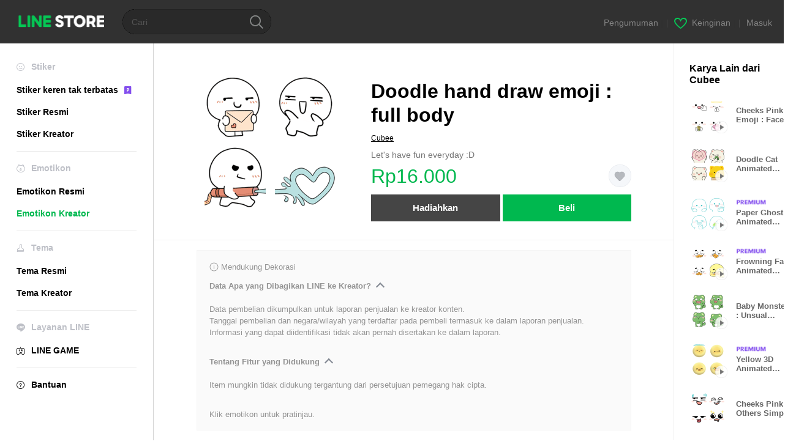

--- FILE ---
content_type: text/html;charset=UTF-8
request_url: https://store.line.me/emojishop/product/604ad4e16651fc3cae0ff6f0/id
body_size: 14506
content:
<!DOCTYPE html>
<html xmlns:v-on="http://www.w3.org/1999/xhtml" lang="id" data-lang="id">
<head>
  
    
  <meta charset="UTF-8" />
  <meta name="viewport" content="width=device-width, user-scalable=yes, initial-scale=1" />
  <title>Doodle hand draw emoji : full body – Emotikon LINE | LINE STORE</title>
  <meta name="description" content="Let&#39;s have fun everyday :D" />
  <meta name="format-detection" content="telephone=no" />

    
  <meta property="og:type" content="website"/>
  <meta property="og:title" content="Doodle hand draw emoji : full body – Emotikon LINE | LINE STORE" />
  <meta property="og:url" content="https://store.line.me/emojishop/product/604ad4e16651fc3cae0ff6f0/id" />
  <meta property="og:description" content="Let&#39;s have fun everyday :D" />
  <meta property="og:site_name" content="LINE STORE" />

  <meta property="og:locale" content="id_ID" />
  <meta property="og:locale:alternative"
        content="zh_HK" /><meta property="og:locale:alternative"
        content="ko_KR" /><meta property="og:locale:alternative"
        content="en_PI" /><meta property="og:locale:alternative"
        content="th_TH" /><meta property="og:locale:alternative"
        content="id_ID" /><meta property="og:locale:alternative"
        content="en_US" /><meta property="og:locale:alternative"
        content="zh_TW" /><meta property="og:locale:alternative"
        content="zh_MO" /><meta property="og:locale:alternative"
        content="en_GB" /><meta property="og:locale:alternative"
        content="ja_KS" /><meta property="og:locale:alternative"
        content="ja_JP" /><meta property="og:locale:alternative"
        content="en_IN" /><meta property="og:locale:alternative"
        content="pt_BR" /><meta property="og:locale:alternative"
        content="en_UD" />
  
    
    
      <meta property="og:image" content="https://stickershop.line-scdn.net/sticonshop/v1/product/604ad4e16651fc3cae0ff6f0/iPhone/main.png?v=2" />
      <meta name="twitter:image" content="https://stickershop.line-scdn.net/sticonshop/v1/product/604ad4e16651fc3cae0ff6f0/iPhone/main.png?v=2" />
    
    
  
  <meta name="twitter:title" content="Doodle hand draw emoji : full body – Emotikon LINE | LINE STORE" />
  <meta name="twitter:description" content="Let&#39;s have fun everyday :D" />
  <meta name="twitter:card" content="summary">

    
  <link rel="canonical" href="https://store.line.me/emojishop/product/604ad4e16651fc3cae0ff6f0/id">
  <link rel="alternate" hreflang="ja" href="https://store.line.me/emojishop/product/604ad4e16651fc3cae0ff6f0/ja"/><link rel="alternate" hreflang="en" href="https://store.line.me/emojishop/product/604ad4e16651fc3cae0ff6f0/en"/><link rel="alternate" hreflang="zh-Hant" href="https://store.line.me/emojishop/product/604ad4e16651fc3cae0ff6f0/zh-Hant"/><link rel="alternate" hreflang="ko" href="https://store.line.me/emojishop/product/604ad4e16651fc3cae0ff6f0/ko"/><link rel="alternate" hreflang="th" href="https://store.line.me/emojishop/product/604ad4e16651fc3cae0ff6f0/th"/><link rel="alternate" hreflang="id" href="https://store.line.me/emojishop/product/604ad4e16651fc3cae0ff6f0/id"/><link rel="alternate" hreflang="pt-BR" href="https://store.line.me/emojishop/product/604ad4e16651fc3cae0ff6f0/pt-BR"/><link rel="alternate" hreflang="x-default" href="https://store.line.me/emojishop/product/604ad4e16651fc3cae0ff6f0"/>

    
  
    <meta name="mobile-web-app-capable" content="yes" />
    <meta name="application-name" content="LINE STORE" />
    <meta name="apple-mobile-web-app-capable" content="yes" />
    <meta name="apple-mobile-web-app-status-bar-style" content="black" />
    <meta name="apple-mobile-web-app-title" content="LINE STORE" />
  

    
  <link rel="apple-touch-icon" sizes="228x228"
        href="https://scdn.line-apps.com/n/line_store_sp/img/apple_touch_icon_228_20160805.png" />
  <link rel="apple-touch-icon-precomposed"
        href="https://scdn.line-apps.com/n/line_store_sp/img/apple_touch_icon_144_20160805.png" />
  <link rel="icon" sizes="192x192" type="image/png"
        href="https://scdn.line-apps.com/n/line_store_sp/img/apple_touch_icon_192_20160805.png" />
  <link rel="shortcut icon" type="image/x-icon"
        href="https://scdn.line-apps.com/n/line_store_sp/img/favicon_20160805.ico" />

    
  <noscript>
    <div style="padding: 10px; text-align: center; background-color: #fffcca;">JavaScript tidak aktif.
Silakan aktifkan melalui pengaturan/setelan browser.
</div>
  </noscript>

    


<script type="application/ld+json">
  {
    "@context": "https://schema.org",
    "@type": "Product",
    "sku": "604ad4e16651fc3cae0ff6f0",
    "url": "https://store.line.me/emojishop/product/604ad4e16651fc3cae0ff6f0/id",
    
    "name": "Doodle hand draw emoji : full body",
    "description": "Let's have fun everyday :D",
    "image": "https://stickershop.line-scdn.net/sticonshop/v1/product/604ad4e16651fc3cae0ff6f0/iPhone/main.png?v=2",
    
    "offers": {
      "@type": "Offer",
      "price": "16000",
      "priceCurrency": "IDR",
      "url": "https://store.line.me/emojishop/product/604ad4e16651fc3cae0ff6f0/id"
      
      ,"seller": {
         "@type": "Organization",
         "name": "Cubee",
         "url": "https://store.line.me/emojishop/author/593187/id"
      }
      
    }
    
    
  }
</script>


  
  
  
    
      
    
  

  <link href="https://static.line-scdn.net/laicon/edge/8.0/laicon.min.css" rel="stylesheet" crossorigin="anonymous" defer/>
  <link rel="stylesheet" crossorigin="anonymous" href="https://static.line-scdn.net/line_store/19b8c4ac38c/pc/css/line_store_pc.css"/>
  
  
    <link rel="stylesheet" crossorigin="anonymous" href="https://static.line-scdn.net/line_store/edge/store-vite/main.CawiWzHC.min.css" />
  
  

</head>
<body class="ExOsMac">
<div class="LyWrap">
  
  
  <div id="header-banner-root"></div>

  <header class="LyHead">
  <h1 class="MdGHD01Logo">
    <a href="/home/id">LINE STORE</a>
  </h1>
  
  <div class="MdGHD02Search" data-widget="SearchBox">
    <form method="GET" action="/search/id">
      <span class="MdIcoSearch01 FnSearchIcon" data-test="search-icon"></span>
      <span></span>
      <input class="FnSearchInput" data-test="search-field" type="text" name="q" placeholder="Cari" value="" />
    </form>
  </div>
  <ul class="MdGHD03Util">
    <li class="mdGHD03Li">
      <a href="/notice/list/id">
        <span>Pengumuman</span>
      </a>
      <span class="mdGHD03Line">|</span>
    </li>
    <li class="mdGHD03Li" data-test="wishlist-btn">
      <a href="/wishlist/id"><span class="MdIcoWishlist01"></span><span>Keinginan</span></a>
      <span class="mdGHD03Line">|</span>
    </li>
    
    
    <li class="mdGHD03Li" data-test="login-btn"><a href="/login/id?url=%2Femojishop%2Fproduct%2F604ad4e16651fc3cae0ff6f0%2Fid" rel="nofollow">Masuk</a></li>
  </ul>
</header>
  
  
  <div class="LyContents MdCF">
    
    
      <div class="LySub">
  <nav class="MdSB06Nav" role="navigation">
    
    <ul>
      <li class="title flexVerticalCenter">
        <i class="lar la-smile"></i>
        <span>Stiker</span>
      </li>
      <li>
        <a class="flexVerticalCenter"
           href="/stickers-premium/landing/id">
            <span data-event-category="sticker"
                  data-event-label="Premium"
                  data-event-action="click_premium_sidemenu_PC">Stiker keren tak terbatas</span>
          <img src="https://static.line-scdn.net/line_store/1814c5eeaa1/pc/img/common/img_charge_premium.svg" height="14" alt="" style="margin-left: 10px;" />
        </a>
      </li>
      
        
        
      
        <li data-test="stickershop-side-menu-item">
          <a href="/stickershop/home/general/id"
             data-event-category="common"
             data-event-action="click_menu_sticker_pc">Stiker Resmi</a>
        </li>
        
      
        
        <li data-test="creators-stickershop-side-menu-item">
          <a href="/stickershop/home/user/id"
             data-event-category="common"
             data-event-action="click_menu_cm-sticker_pc">Stiker Kreator</a>
        </li>
      
        
        
      
        
        
      
        
        
      
        
        
      
        
        
      
    </ul>
    <hr>
    <ul>
      <li class="title flexVerticalCenter">
        <i class="labr la-line-friends"></i>
        <span>Emotikon</span>
      </li>
      
        
        
      
        
        
      
        
        
      
        <li data-test="emojishop-side-menu-item">
          <a href="/emojishop/home/general/id"
             data-event-category="common"
             data-event-action="click_menu_emoji_pc">Emotikon Resmi</a>
        </li>
        
      
        
        <li data-test="creators-emojishop-side-menu-item" class="ExSelected">
          <a href="/emojishop/home/creators/id"
             data-event-category="common"
             data-event-action="click_menu_cs-emoji_pc">Emotikon Kreator</a>
        </li>
      
        
        
      
        
        
      
        
        
      
    </ul>
    <hr>
    <ul>
      <li class="title flexVerticalCenter">
        <i class="lar la-brush"></i> <span>Tema</span>
      </li>
      
        
        
      
        
        
      
        
        
      
        
        
      
        
        
      
        <li data-test="themeshop-side-menu-item">
          <a href="/themeshop/home/id"
             data-event-category="common"
             data-event-action="click_menu_theme_pc">Tema Resmi</a>
        </li>
        
      
        
        <li data-test="creators-themeshop-side-menu-item">
          <a href="/themeshop/home/creators/id"
             data-event-category="common"
             data-event-action="click_menu_cs-theme_pc">Tema Kreator</a>
        </li>
      
        
        
      
    </ul>
    <hr>
    <ul data-test="side-menu">
      <li class="title flexVerticalCenter">
        <i class="labr la-line-messenger-alt"></i>
        <span>Layanan LINE</span>
      </li>
      
        
        
        
        
        
        
        
      
        
        
        
        
        
        
        
      
        
        
        
        
        
        
        
      
        
        
        
        
        
        
        
      
        
        
        
        
        
        
        
      
        
        
        
        
        
        
        
      
        
        
        
        
        
        
        
      
        
        
        <li data-test="gameshop-side-menu-item">
          <a class="flexVerticalCenter" href="/game/id">
            <i class="labr la-line-faceplay"></i>
            <span data-event-category="common"
                  data-event-action="click_menu_game_pc">LINE GAME</span>
          </a>
        </li>
        
        
        
        
      
    </ul>
    <hr>
    <ul>
      <li>
        <a class="flexVerticalCenter" href="https://help.line.me/webstore/web?lang=id">
          <i class="lar la-question-circle"></i>
          <span>Bantuan</span>
        </a>
      </li>
    </ul>
  </nav>
  
</div>
    
    
    
    <div class="LyMain" role="main">
      
  
    
      
    
  

      
      <section class="MdBox03" id="FnEmojiDetail">
        <div class="mdBox03Inner01" v-on:click="stopPreview">
          <div class="MdCMN38EndTop mdCMN38Emoji">
            
  
    
      <div class="mdCMN38Img"
           ref="mainImage"
           data-widget="EndpageMainSticonPlayer"
           data-widget-id="MainSticon"
           data-preview='{ &quot;type&quot; : &quot;static&quot;, &quot;id&quot; : &quot;604ad4e16651fc3cae0ff6f0&quot;, &quot;staticUrl&quot; : &quot;https://stickershop.line-scdn.net/sticonshop/v1/product/604ad4e16651fc3cae0ff6f0/iPhone/main.png?v=2&quot;, &quot;animationUrl&quot; : &quot;&quot;, &quot;animationMainImages&quot; : [], &quot;staticMainImages&quot; : [] }'>
        
  <img class="FnImage"
       width="240" height="240"
       src="https://stickershop.line-scdn.net/sticonshop/v1/product/604ad4e16651fc3cae0ff6f0/iPhone/main.png?v=2" alt="Doodle hand draw emoji : full body" />
  
  
  
  
    
  
    
  

  

  <div class="FnPreviewWrapper"></div>

      </div>
    
    
  

              <div class="mdCMN38Item01">
              <div class="mdCMN38Item0lHead">
                
                
                <p class="mdCMN38Item01Ttl" data-test="emoji-name-title">Doodle hand draw emoji : full body</p>
              </div>
              <a class="mdCMN38Item01Author"
                 data-test="emoji-author"
                 href="/emojishop/author/593187/id">Cubee</a>
              <p class="mdCMN38Item01Txt">
                Let&#39;s have fun everyday :D
                
              </p>
              <div class="mdCMN38Item01Info" data-test="emoji-price-info">
                
                  <p class="mdCMN38Item01Price" data-test="emoji-price">Rp16.000</p>
                  
                
                
                
                <p class="mdCMN38Item01Wish"
                   onclick="moveToAddWish()">
                  <label class="MdIco01Wish">
                    <input type="checkbox" name="" value="" class="mdIco01WishInp" data-widget="WishCheckbox">
                    <span class="mdIco01WishTxt" data-test="wish-btn">リストに追加する</span>
                  </label>
                </p>
                <script>
                  /*<![CDATA[*/
                  function moveToAddWish(){
                    document.location = "\/login\/id?url=\/emojishop\/product\/604ad4e16651fc3cae0ff6f0\/wish\/id?_csrf%3D5eae8e7b-9411-4301-be6b-ea320988b0ce";
                  }
                  /*]]>*/
                </script>
                
              </div>
              
  

              
              
                <ul class="mdCMN38Item01Ul">
                  
                  
                    <li>
                      
  <button type="button" 
          class="MdBtn01P02"
          data-test="present-btn"
          data-href="/login/?url=%2Femojishop%2Fproduct%2F604ad4e16651fc3cae0ff6f0%2Fid"
          data-widget="LinkButton">Hadiahkan</button>

                    </li>
                    <li>
                      
  <button type="button" 
          class="MdBtn01P01"
          data-test="purchase-btn"
          rel="nofollow"
          data-href = "/emojishop/payment?id=604ad4e16651fc3cae0ff6f0&amp;confirmedPrice=Rp16.000"
          data-widget = "PopUpButton"
          data-win-height="800"
          data-win-width="815"
          data-reload="true">Beli</button>

                    </li>
                  
                </ul>
              
              
  
    
  

              
            </div>
          </div>
          <div class="MdHLine01"></div>
          
  <div class="MdCMN09DetailView mdCMN09Emoji">
    <div class="mdCMN09Preview">
      <div class="mdCMN09PreviewTxt" data-test="preview-text">
        
          
  <div class="supported-feature">
    <svg width="15" height="15" viewBox="0 0 13 13" fill="none" xmlns="http://www.w3.org/2000/svg">
      <g clip-path="url(#clip0_140_10867)">
        <path fill-rule="evenodd" clip-rule="evenodd" d="M6.5 11.7C9.37188 11.7 11.7 9.37188 11.7 6.5C11.7 3.62812 9.37188 1.3 6.5 1.3C3.62812 1.3 1.3 3.62812 1.3 6.5C1.3 9.37188 3.62812 11.7 6.5 11.7ZM12.5 6.5C12.5 9.81371 9.81371 12.5 6.5 12.5C3.18629 12.5 0.5 9.81371 0.5 6.5C0.5 3.18629 3.18629 0.5 6.5 0.5C9.81371 0.5 12.5 3.18629 12.5 6.5ZM6 4.7V3.5H7V4.7H6ZM6 5.5V9.5H7V5.5H6Z" fill="#949494"/>
      </g>
      <defs>
        <clipPath id="clip0_140_10867">
          <rect width="13" height="13" fill="white"/>
        </clipPath>
      </defs>
    </svg>
    <p style="margin-left: 4px">Mendukung Dekorasi</p>
  </div>

        
        
        
          
  <div data-widget="CreatorDisclaimerAccordion"
       data-update-collapse-disclaimer-api-param="USER_DISCLAIMER"
       data-update-collapse-disclaimer-api="/api/disclaimer/update/id"
       style="margin-bottom: 10px;">
    <div class="accordion-button"
         data-collapse-target="#disclaimer"
         data-test="disclaimer-accordion-button">
      <span>Data Apa yang Dibagikan LINE ke Kreator?</span>
    </div>
    <p id="disclaimer" data-test="disclaimer">
      <br>
      Data pembelian dikumpulkan untuk laporan penjualan ke kreator konten.<br>Tanggal pembelian dan negara/wilayah yang terdaftar pada pembeli termasuk ke dalam laporan penjualan. Informasi yang dapat diidentifikasi tidak akan pernah disertakan ke dalam laporan.
    </p>
  </div>

          <br>
        
        
          
  <div data-widget="CreatorDisclaimerAccordion"
       data-update-collapse-disclaimer-api-param="FEATURE_SUPPORTED_DISCLAIMER"
       data-update-collapse-disclaimer-api="/api/disclaimer/update/id"
       style="margin-bottom: 10px;">
    <div class="accordion-button"
         data-collapse-target="#disclaimer-supported-feature"
         data-test="disclaimer-accordion-button">
      <span>Tentang Fitur yang Didukung</span>
    </div>
    <p id="disclaimer-supported-feature" data-test="disclaimer">
      <br />
      Item mungkin tidak didukung tergantung dari persetujuan pemegang hak cipta.
      <br /><br />
    </p>
  </div>

        
        <div>
          
          <span>Klik emotikon untuk pratinjau.</span>
        </div>
      </div>
    </div>
    <div class="mdCMN09ImgList"
         data-widget="EndpageStickerListPlayer"
         data-widget-id="StickerPreview">
      <div class="MdLoader FnLoading" style="opacity: 0">
        <div class="mdLoaderInner mdLoaderDetail">
          <div class="mdLoadSpinner"></div>
        </div>
      </div>
      <div class="MdLoader FnReloadBtn" style="opacity: 0">
        <div class="mdLoaderInner">
          <p class="mdLoadReLoad"
             data-event-label="emoji_creators">Coba Lagi</p>
        </div>
      </div>
      <div class="mdCMN09ImgListWarp">
        <ul class="mdCMN09Ul FnEmoji_animation_list_img">
          
  <li class="mdCMN09Li FnStickerPreviewItem"
      data-preview='{ &quot;type&quot; : &quot;static&quot;, &quot;id&quot; : &quot;001&quot;, &quot;staticUrl&quot; : &quot;https://stickershop.line-scdn.net/sticonshop/v1/sticon/604ad4e16651fc3cae0ff6f0/iPhone/001.png?v=2&quot;, &quot;fallbackStaticUrl&quot; : &quot;https://stickershop.line-scdn.net/sticonshop/v1/sticon/604ad4e16651fc3cae0ff6f0/iPhone/001.png?v=2&quot;, &quot;animationUrl&quot; : &quot;&quot;}'>
    <div class="mdCMN09LiInner FnImage">
      <span class="mdCMN09Image" style="background-image:url(https://stickershop.line-scdn.net/sticonshop/v1/sticon/604ad4e16651fc3cae0ff6f0/iPhone/001.png?v=2);"></span>
    </div>
    <div class="mdCMN09ImgPreview FnPreviewImage MdNonDisp">
      <span class="mdCMN09Image FnPreview" style="background-image:url(https://stickershop.line-scdn.net/sticonshop/v1/sticon/604ad4e16651fc3cae0ff6f0/iPhone/001.png?v=2);"/>
    </div>
    
  </li>
  <li class="mdCMN09Li FnStickerPreviewItem"
      data-preview='{ &quot;type&quot; : &quot;static&quot;, &quot;id&quot; : &quot;002&quot;, &quot;staticUrl&quot; : &quot;https://stickershop.line-scdn.net/sticonshop/v1/sticon/604ad4e16651fc3cae0ff6f0/iPhone/002.png?v=2&quot;, &quot;fallbackStaticUrl&quot; : &quot;https://stickershop.line-scdn.net/sticonshop/v1/sticon/604ad4e16651fc3cae0ff6f0/iPhone/002.png?v=2&quot;, &quot;animationUrl&quot; : &quot;&quot;}'>
    <div class="mdCMN09LiInner FnImage">
      <span class="mdCMN09Image" style="background-image:url(https://stickershop.line-scdn.net/sticonshop/v1/sticon/604ad4e16651fc3cae0ff6f0/iPhone/002.png?v=2);"></span>
    </div>
    <div class="mdCMN09ImgPreview FnPreviewImage MdNonDisp">
      <span class="mdCMN09Image FnPreview" style="background-image:url(https://stickershop.line-scdn.net/sticonshop/v1/sticon/604ad4e16651fc3cae0ff6f0/iPhone/002.png?v=2);"/>
    </div>
    
  </li>
  <li class="mdCMN09Li FnStickerPreviewItem"
      data-preview='{ &quot;type&quot; : &quot;static&quot;, &quot;id&quot; : &quot;003&quot;, &quot;staticUrl&quot; : &quot;https://stickershop.line-scdn.net/sticonshop/v1/sticon/604ad4e16651fc3cae0ff6f0/iPhone/003.png?v=2&quot;, &quot;fallbackStaticUrl&quot; : &quot;https://stickershop.line-scdn.net/sticonshop/v1/sticon/604ad4e16651fc3cae0ff6f0/iPhone/003.png?v=2&quot;, &quot;animationUrl&quot; : &quot;&quot;}'>
    <div class="mdCMN09LiInner FnImage">
      <span class="mdCMN09Image" style="background-image:url(https://stickershop.line-scdn.net/sticonshop/v1/sticon/604ad4e16651fc3cae0ff6f0/iPhone/003.png?v=2);"></span>
    </div>
    <div class="mdCMN09ImgPreview FnPreviewImage MdNonDisp">
      <span class="mdCMN09Image FnPreview" style="background-image:url(https://stickershop.line-scdn.net/sticonshop/v1/sticon/604ad4e16651fc3cae0ff6f0/iPhone/003.png?v=2);"/>
    </div>
    
  </li>
  <li class="mdCMN09Li FnStickerPreviewItem"
      data-preview='{ &quot;type&quot; : &quot;static&quot;, &quot;id&quot; : &quot;004&quot;, &quot;staticUrl&quot; : &quot;https://stickershop.line-scdn.net/sticonshop/v1/sticon/604ad4e16651fc3cae0ff6f0/iPhone/004.png?v=2&quot;, &quot;fallbackStaticUrl&quot; : &quot;https://stickershop.line-scdn.net/sticonshop/v1/sticon/604ad4e16651fc3cae0ff6f0/iPhone/004.png?v=2&quot;, &quot;animationUrl&quot; : &quot;&quot;}'>
    <div class="mdCMN09LiInner FnImage">
      <span class="mdCMN09Image" style="background-image:url(https://stickershop.line-scdn.net/sticonshop/v1/sticon/604ad4e16651fc3cae0ff6f0/iPhone/004.png?v=2);"></span>
    </div>
    <div class="mdCMN09ImgPreview FnPreviewImage MdNonDisp">
      <span class="mdCMN09Image FnPreview" style="background-image:url(https://stickershop.line-scdn.net/sticonshop/v1/sticon/604ad4e16651fc3cae0ff6f0/iPhone/004.png?v=2);"/>
    </div>
    
  </li>
  <li class="mdCMN09Li FnStickerPreviewItem"
      data-preview='{ &quot;type&quot; : &quot;static&quot;, &quot;id&quot; : &quot;005&quot;, &quot;staticUrl&quot; : &quot;https://stickershop.line-scdn.net/sticonshop/v1/sticon/604ad4e16651fc3cae0ff6f0/iPhone/005.png?v=2&quot;, &quot;fallbackStaticUrl&quot; : &quot;https://stickershop.line-scdn.net/sticonshop/v1/sticon/604ad4e16651fc3cae0ff6f0/iPhone/005.png?v=2&quot;, &quot;animationUrl&quot; : &quot;&quot;}'>
    <div class="mdCMN09LiInner FnImage">
      <span class="mdCMN09Image" style="background-image:url(https://stickershop.line-scdn.net/sticonshop/v1/sticon/604ad4e16651fc3cae0ff6f0/iPhone/005.png?v=2);"></span>
    </div>
    <div class="mdCMN09ImgPreview FnPreviewImage MdNonDisp">
      <span class="mdCMN09Image FnPreview" style="background-image:url(https://stickershop.line-scdn.net/sticonshop/v1/sticon/604ad4e16651fc3cae0ff6f0/iPhone/005.png?v=2);"/>
    </div>
    
  </li>
  <li class="mdCMN09Li FnStickerPreviewItem"
      data-preview='{ &quot;type&quot; : &quot;static&quot;, &quot;id&quot; : &quot;006&quot;, &quot;staticUrl&quot; : &quot;https://stickershop.line-scdn.net/sticonshop/v1/sticon/604ad4e16651fc3cae0ff6f0/iPhone/006.png?v=2&quot;, &quot;fallbackStaticUrl&quot; : &quot;https://stickershop.line-scdn.net/sticonshop/v1/sticon/604ad4e16651fc3cae0ff6f0/iPhone/006.png?v=2&quot;, &quot;animationUrl&quot; : &quot;&quot;}'>
    <div class="mdCMN09LiInner FnImage">
      <span class="mdCMN09Image" style="background-image:url(https://stickershop.line-scdn.net/sticonshop/v1/sticon/604ad4e16651fc3cae0ff6f0/iPhone/006.png?v=2);"></span>
    </div>
    <div class="mdCMN09ImgPreview FnPreviewImage MdNonDisp">
      <span class="mdCMN09Image FnPreview" style="background-image:url(https://stickershop.line-scdn.net/sticonshop/v1/sticon/604ad4e16651fc3cae0ff6f0/iPhone/006.png?v=2);"/>
    </div>
    
  </li>
  <li class="mdCMN09Li FnStickerPreviewItem"
      data-preview='{ &quot;type&quot; : &quot;static&quot;, &quot;id&quot; : &quot;007&quot;, &quot;staticUrl&quot; : &quot;https://stickershop.line-scdn.net/sticonshop/v1/sticon/604ad4e16651fc3cae0ff6f0/iPhone/007.png?v=2&quot;, &quot;fallbackStaticUrl&quot; : &quot;https://stickershop.line-scdn.net/sticonshop/v1/sticon/604ad4e16651fc3cae0ff6f0/iPhone/007.png?v=2&quot;, &quot;animationUrl&quot; : &quot;&quot;}'>
    <div class="mdCMN09LiInner FnImage">
      <span class="mdCMN09Image" style="background-image:url(https://stickershop.line-scdn.net/sticonshop/v1/sticon/604ad4e16651fc3cae0ff6f0/iPhone/007.png?v=2);"></span>
    </div>
    <div class="mdCMN09ImgPreview FnPreviewImage MdNonDisp">
      <span class="mdCMN09Image FnPreview" style="background-image:url(https://stickershop.line-scdn.net/sticonshop/v1/sticon/604ad4e16651fc3cae0ff6f0/iPhone/007.png?v=2);"/>
    </div>
    
  </li>
  <li class="mdCMN09Li FnStickerPreviewItem"
      data-preview='{ &quot;type&quot; : &quot;static&quot;, &quot;id&quot; : &quot;008&quot;, &quot;staticUrl&quot; : &quot;https://stickershop.line-scdn.net/sticonshop/v1/sticon/604ad4e16651fc3cae0ff6f0/iPhone/008.png?v=2&quot;, &quot;fallbackStaticUrl&quot; : &quot;https://stickershop.line-scdn.net/sticonshop/v1/sticon/604ad4e16651fc3cae0ff6f0/iPhone/008.png?v=2&quot;, &quot;animationUrl&quot; : &quot;&quot;}'>
    <div class="mdCMN09LiInner FnImage">
      <span class="mdCMN09Image" style="background-image:url(https://stickershop.line-scdn.net/sticonshop/v1/sticon/604ad4e16651fc3cae0ff6f0/iPhone/008.png?v=2);"></span>
    </div>
    <div class="mdCMN09ImgPreview FnPreviewImage MdNonDisp">
      <span class="mdCMN09Image FnPreview" style="background-image:url(https://stickershop.line-scdn.net/sticonshop/v1/sticon/604ad4e16651fc3cae0ff6f0/iPhone/008.png?v=2);"/>
    </div>
    
  </li>
  <li class="mdCMN09Li FnStickerPreviewItem"
      data-preview='{ &quot;type&quot; : &quot;static&quot;, &quot;id&quot; : &quot;009&quot;, &quot;staticUrl&quot; : &quot;https://stickershop.line-scdn.net/sticonshop/v1/sticon/604ad4e16651fc3cae0ff6f0/iPhone/009.png?v=2&quot;, &quot;fallbackStaticUrl&quot; : &quot;https://stickershop.line-scdn.net/sticonshop/v1/sticon/604ad4e16651fc3cae0ff6f0/iPhone/009.png?v=2&quot;, &quot;animationUrl&quot; : &quot;&quot;}'>
    <div class="mdCMN09LiInner FnImage">
      <span class="mdCMN09Image" style="background-image:url(https://stickershop.line-scdn.net/sticonshop/v1/sticon/604ad4e16651fc3cae0ff6f0/iPhone/009.png?v=2);"></span>
    </div>
    <div class="mdCMN09ImgPreview FnPreviewImage MdNonDisp">
      <span class="mdCMN09Image FnPreview" style="background-image:url(https://stickershop.line-scdn.net/sticonshop/v1/sticon/604ad4e16651fc3cae0ff6f0/iPhone/009.png?v=2);"/>
    </div>
    
  </li>
  <li class="mdCMN09Li FnStickerPreviewItem"
      data-preview='{ &quot;type&quot; : &quot;static&quot;, &quot;id&quot; : &quot;010&quot;, &quot;staticUrl&quot; : &quot;https://stickershop.line-scdn.net/sticonshop/v1/sticon/604ad4e16651fc3cae0ff6f0/iPhone/010.png?v=2&quot;, &quot;fallbackStaticUrl&quot; : &quot;https://stickershop.line-scdn.net/sticonshop/v1/sticon/604ad4e16651fc3cae0ff6f0/iPhone/010.png?v=2&quot;, &quot;animationUrl&quot; : &quot;&quot;}'>
    <div class="mdCMN09LiInner FnImage">
      <span class="mdCMN09Image" style="background-image:url(https://stickershop.line-scdn.net/sticonshop/v1/sticon/604ad4e16651fc3cae0ff6f0/iPhone/010.png?v=2);"></span>
    </div>
    <div class="mdCMN09ImgPreview FnPreviewImage MdNonDisp">
      <span class="mdCMN09Image FnPreview" style="background-image:url(https://stickershop.line-scdn.net/sticonshop/v1/sticon/604ad4e16651fc3cae0ff6f0/iPhone/010.png?v=2);"/>
    </div>
    
  </li>
  <li class="mdCMN09Li FnStickerPreviewItem"
      data-preview='{ &quot;type&quot; : &quot;static&quot;, &quot;id&quot; : &quot;011&quot;, &quot;staticUrl&quot; : &quot;https://stickershop.line-scdn.net/sticonshop/v1/sticon/604ad4e16651fc3cae0ff6f0/iPhone/011.png?v=2&quot;, &quot;fallbackStaticUrl&quot; : &quot;https://stickershop.line-scdn.net/sticonshop/v1/sticon/604ad4e16651fc3cae0ff6f0/iPhone/011.png?v=2&quot;, &quot;animationUrl&quot; : &quot;&quot;}'>
    <div class="mdCMN09LiInner FnImage">
      <span class="mdCMN09Image" style="background-image:url(https://stickershop.line-scdn.net/sticonshop/v1/sticon/604ad4e16651fc3cae0ff6f0/iPhone/011.png?v=2);"></span>
    </div>
    <div class="mdCMN09ImgPreview FnPreviewImage MdNonDisp">
      <span class="mdCMN09Image FnPreview" style="background-image:url(https://stickershop.line-scdn.net/sticonshop/v1/sticon/604ad4e16651fc3cae0ff6f0/iPhone/011.png?v=2);"/>
    </div>
    
  </li>
  <li class="mdCMN09Li FnStickerPreviewItem"
      data-preview='{ &quot;type&quot; : &quot;static&quot;, &quot;id&quot; : &quot;012&quot;, &quot;staticUrl&quot; : &quot;https://stickershop.line-scdn.net/sticonshop/v1/sticon/604ad4e16651fc3cae0ff6f0/iPhone/012.png?v=2&quot;, &quot;fallbackStaticUrl&quot; : &quot;https://stickershop.line-scdn.net/sticonshop/v1/sticon/604ad4e16651fc3cae0ff6f0/iPhone/012.png?v=2&quot;, &quot;animationUrl&quot; : &quot;&quot;}'>
    <div class="mdCMN09LiInner FnImage">
      <span class="mdCMN09Image" style="background-image:url(https://stickershop.line-scdn.net/sticonshop/v1/sticon/604ad4e16651fc3cae0ff6f0/iPhone/012.png?v=2);"></span>
    </div>
    <div class="mdCMN09ImgPreview FnPreviewImage MdNonDisp">
      <span class="mdCMN09Image FnPreview" style="background-image:url(https://stickershop.line-scdn.net/sticonshop/v1/sticon/604ad4e16651fc3cae0ff6f0/iPhone/012.png?v=2);"/>
    </div>
    
  </li>
  <li class="mdCMN09Li FnStickerPreviewItem"
      data-preview='{ &quot;type&quot; : &quot;static&quot;, &quot;id&quot; : &quot;013&quot;, &quot;staticUrl&quot; : &quot;https://stickershop.line-scdn.net/sticonshop/v1/sticon/604ad4e16651fc3cae0ff6f0/iPhone/013.png?v=2&quot;, &quot;fallbackStaticUrl&quot; : &quot;https://stickershop.line-scdn.net/sticonshop/v1/sticon/604ad4e16651fc3cae0ff6f0/iPhone/013.png?v=2&quot;, &quot;animationUrl&quot; : &quot;&quot;}'>
    <div class="mdCMN09LiInner FnImage">
      <span class="mdCMN09Image" style="background-image:url(https://stickershop.line-scdn.net/sticonshop/v1/sticon/604ad4e16651fc3cae0ff6f0/iPhone/013.png?v=2);"></span>
    </div>
    <div class="mdCMN09ImgPreview FnPreviewImage MdNonDisp">
      <span class="mdCMN09Image FnPreview" style="background-image:url(https://stickershop.line-scdn.net/sticonshop/v1/sticon/604ad4e16651fc3cae0ff6f0/iPhone/013.png?v=2);"/>
    </div>
    
  </li>
  <li class="mdCMN09Li FnStickerPreviewItem"
      data-preview='{ &quot;type&quot; : &quot;static&quot;, &quot;id&quot; : &quot;014&quot;, &quot;staticUrl&quot; : &quot;https://stickershop.line-scdn.net/sticonshop/v1/sticon/604ad4e16651fc3cae0ff6f0/iPhone/014.png?v=2&quot;, &quot;fallbackStaticUrl&quot; : &quot;https://stickershop.line-scdn.net/sticonshop/v1/sticon/604ad4e16651fc3cae0ff6f0/iPhone/014.png?v=2&quot;, &quot;animationUrl&quot; : &quot;&quot;}'>
    <div class="mdCMN09LiInner FnImage">
      <span class="mdCMN09Image" style="background-image:url(https://stickershop.line-scdn.net/sticonshop/v1/sticon/604ad4e16651fc3cae0ff6f0/iPhone/014.png?v=2);"></span>
    </div>
    <div class="mdCMN09ImgPreview FnPreviewImage MdNonDisp">
      <span class="mdCMN09Image FnPreview" style="background-image:url(https://stickershop.line-scdn.net/sticonshop/v1/sticon/604ad4e16651fc3cae0ff6f0/iPhone/014.png?v=2);"/>
    </div>
    
  </li>
  <li class="mdCMN09Li FnStickerPreviewItem"
      data-preview='{ &quot;type&quot; : &quot;static&quot;, &quot;id&quot; : &quot;015&quot;, &quot;staticUrl&quot; : &quot;https://stickershop.line-scdn.net/sticonshop/v1/sticon/604ad4e16651fc3cae0ff6f0/iPhone/015.png?v=2&quot;, &quot;fallbackStaticUrl&quot; : &quot;https://stickershop.line-scdn.net/sticonshop/v1/sticon/604ad4e16651fc3cae0ff6f0/iPhone/015.png?v=2&quot;, &quot;animationUrl&quot; : &quot;&quot;}'>
    <div class="mdCMN09LiInner FnImage">
      <span class="mdCMN09Image" style="background-image:url(https://stickershop.line-scdn.net/sticonshop/v1/sticon/604ad4e16651fc3cae0ff6f0/iPhone/015.png?v=2);"></span>
    </div>
    <div class="mdCMN09ImgPreview FnPreviewImage MdNonDisp">
      <span class="mdCMN09Image FnPreview" style="background-image:url(https://stickershop.line-scdn.net/sticonshop/v1/sticon/604ad4e16651fc3cae0ff6f0/iPhone/015.png?v=2);"/>
    </div>
    
  </li>
  <li class="mdCMN09Li FnStickerPreviewItem"
      data-preview='{ &quot;type&quot; : &quot;static&quot;, &quot;id&quot; : &quot;016&quot;, &quot;staticUrl&quot; : &quot;https://stickershop.line-scdn.net/sticonshop/v1/sticon/604ad4e16651fc3cae0ff6f0/iPhone/016.png?v=2&quot;, &quot;fallbackStaticUrl&quot; : &quot;https://stickershop.line-scdn.net/sticonshop/v1/sticon/604ad4e16651fc3cae0ff6f0/iPhone/016.png?v=2&quot;, &quot;animationUrl&quot; : &quot;&quot;}'>
    <div class="mdCMN09LiInner FnImage">
      <span class="mdCMN09Image" style="background-image:url(https://stickershop.line-scdn.net/sticonshop/v1/sticon/604ad4e16651fc3cae0ff6f0/iPhone/016.png?v=2);"></span>
    </div>
    <div class="mdCMN09ImgPreview FnPreviewImage MdNonDisp">
      <span class="mdCMN09Image FnPreview" style="background-image:url(https://stickershop.line-scdn.net/sticonshop/v1/sticon/604ad4e16651fc3cae0ff6f0/iPhone/016.png?v=2);"/>
    </div>
    
  </li>
  <li class="mdCMN09Li FnStickerPreviewItem"
      data-preview='{ &quot;type&quot; : &quot;static&quot;, &quot;id&quot; : &quot;017&quot;, &quot;staticUrl&quot; : &quot;https://stickershop.line-scdn.net/sticonshop/v1/sticon/604ad4e16651fc3cae0ff6f0/iPhone/017.png?v=2&quot;, &quot;fallbackStaticUrl&quot; : &quot;https://stickershop.line-scdn.net/sticonshop/v1/sticon/604ad4e16651fc3cae0ff6f0/iPhone/017.png?v=2&quot;, &quot;animationUrl&quot; : &quot;&quot;}'>
    <div class="mdCMN09LiInner FnImage">
      <span class="mdCMN09Image" style="background-image:url(https://stickershop.line-scdn.net/sticonshop/v1/sticon/604ad4e16651fc3cae0ff6f0/iPhone/017.png?v=2);"></span>
    </div>
    <div class="mdCMN09ImgPreview FnPreviewImage MdNonDisp">
      <span class="mdCMN09Image FnPreview" style="background-image:url(https://stickershop.line-scdn.net/sticonshop/v1/sticon/604ad4e16651fc3cae0ff6f0/iPhone/017.png?v=2);"/>
    </div>
    
  </li>
  <li class="mdCMN09Li FnStickerPreviewItem"
      data-preview='{ &quot;type&quot; : &quot;static&quot;, &quot;id&quot; : &quot;018&quot;, &quot;staticUrl&quot; : &quot;https://stickershop.line-scdn.net/sticonshop/v1/sticon/604ad4e16651fc3cae0ff6f0/iPhone/018.png?v=2&quot;, &quot;fallbackStaticUrl&quot; : &quot;https://stickershop.line-scdn.net/sticonshop/v1/sticon/604ad4e16651fc3cae0ff6f0/iPhone/018.png?v=2&quot;, &quot;animationUrl&quot; : &quot;&quot;}'>
    <div class="mdCMN09LiInner FnImage">
      <span class="mdCMN09Image" style="background-image:url(https://stickershop.line-scdn.net/sticonshop/v1/sticon/604ad4e16651fc3cae0ff6f0/iPhone/018.png?v=2);"></span>
    </div>
    <div class="mdCMN09ImgPreview FnPreviewImage MdNonDisp">
      <span class="mdCMN09Image FnPreview" style="background-image:url(https://stickershop.line-scdn.net/sticonshop/v1/sticon/604ad4e16651fc3cae0ff6f0/iPhone/018.png?v=2);"/>
    </div>
    
  </li>
  <li class="mdCMN09Li FnStickerPreviewItem"
      data-preview='{ &quot;type&quot; : &quot;static&quot;, &quot;id&quot; : &quot;019&quot;, &quot;staticUrl&quot; : &quot;https://stickershop.line-scdn.net/sticonshop/v1/sticon/604ad4e16651fc3cae0ff6f0/iPhone/019.png?v=2&quot;, &quot;fallbackStaticUrl&quot; : &quot;https://stickershop.line-scdn.net/sticonshop/v1/sticon/604ad4e16651fc3cae0ff6f0/iPhone/019.png?v=2&quot;, &quot;animationUrl&quot; : &quot;&quot;}'>
    <div class="mdCMN09LiInner FnImage">
      <span class="mdCMN09Image" style="background-image:url(https://stickershop.line-scdn.net/sticonshop/v1/sticon/604ad4e16651fc3cae0ff6f0/iPhone/019.png?v=2);"></span>
    </div>
    <div class="mdCMN09ImgPreview FnPreviewImage MdNonDisp">
      <span class="mdCMN09Image FnPreview" style="background-image:url(https://stickershop.line-scdn.net/sticonshop/v1/sticon/604ad4e16651fc3cae0ff6f0/iPhone/019.png?v=2);"/>
    </div>
    
  </li>
  <li class="mdCMN09Li FnStickerPreviewItem"
      data-preview='{ &quot;type&quot; : &quot;static&quot;, &quot;id&quot; : &quot;020&quot;, &quot;staticUrl&quot; : &quot;https://stickershop.line-scdn.net/sticonshop/v1/sticon/604ad4e16651fc3cae0ff6f0/iPhone/020.png?v=2&quot;, &quot;fallbackStaticUrl&quot; : &quot;https://stickershop.line-scdn.net/sticonshop/v1/sticon/604ad4e16651fc3cae0ff6f0/iPhone/020.png?v=2&quot;, &quot;animationUrl&quot; : &quot;&quot;}'>
    <div class="mdCMN09LiInner FnImage">
      <span class="mdCMN09Image" style="background-image:url(https://stickershop.line-scdn.net/sticonshop/v1/sticon/604ad4e16651fc3cae0ff6f0/iPhone/020.png?v=2);"></span>
    </div>
    <div class="mdCMN09ImgPreview FnPreviewImage MdNonDisp">
      <span class="mdCMN09Image FnPreview" style="background-image:url(https://stickershop.line-scdn.net/sticonshop/v1/sticon/604ad4e16651fc3cae0ff6f0/iPhone/020.png?v=2);"/>
    </div>
    
  </li>
  <li class="mdCMN09Li FnStickerPreviewItem"
      data-preview='{ &quot;type&quot; : &quot;static&quot;, &quot;id&quot; : &quot;021&quot;, &quot;staticUrl&quot; : &quot;https://stickershop.line-scdn.net/sticonshop/v1/sticon/604ad4e16651fc3cae0ff6f0/iPhone/021.png?v=2&quot;, &quot;fallbackStaticUrl&quot; : &quot;https://stickershop.line-scdn.net/sticonshop/v1/sticon/604ad4e16651fc3cae0ff6f0/iPhone/021.png?v=2&quot;, &quot;animationUrl&quot; : &quot;&quot;}'>
    <div class="mdCMN09LiInner FnImage">
      <span class="mdCMN09Image" style="background-image:url(https://stickershop.line-scdn.net/sticonshop/v1/sticon/604ad4e16651fc3cae0ff6f0/iPhone/021.png?v=2);"></span>
    </div>
    <div class="mdCMN09ImgPreview FnPreviewImage MdNonDisp">
      <span class="mdCMN09Image FnPreview" style="background-image:url(https://stickershop.line-scdn.net/sticonshop/v1/sticon/604ad4e16651fc3cae0ff6f0/iPhone/021.png?v=2);"/>
    </div>
    
  </li>
  <li class="mdCMN09Li FnStickerPreviewItem"
      data-preview='{ &quot;type&quot; : &quot;static&quot;, &quot;id&quot; : &quot;022&quot;, &quot;staticUrl&quot; : &quot;https://stickershop.line-scdn.net/sticonshop/v1/sticon/604ad4e16651fc3cae0ff6f0/iPhone/022.png?v=2&quot;, &quot;fallbackStaticUrl&quot; : &quot;https://stickershop.line-scdn.net/sticonshop/v1/sticon/604ad4e16651fc3cae0ff6f0/iPhone/022.png?v=2&quot;, &quot;animationUrl&quot; : &quot;&quot;}'>
    <div class="mdCMN09LiInner FnImage">
      <span class="mdCMN09Image" style="background-image:url(https://stickershop.line-scdn.net/sticonshop/v1/sticon/604ad4e16651fc3cae0ff6f0/iPhone/022.png?v=2);"></span>
    </div>
    <div class="mdCMN09ImgPreview FnPreviewImage MdNonDisp">
      <span class="mdCMN09Image FnPreview" style="background-image:url(https://stickershop.line-scdn.net/sticonshop/v1/sticon/604ad4e16651fc3cae0ff6f0/iPhone/022.png?v=2);"/>
    </div>
    
  </li>
  <li class="mdCMN09Li FnStickerPreviewItem"
      data-preview='{ &quot;type&quot; : &quot;static&quot;, &quot;id&quot; : &quot;023&quot;, &quot;staticUrl&quot; : &quot;https://stickershop.line-scdn.net/sticonshop/v1/sticon/604ad4e16651fc3cae0ff6f0/iPhone/023.png?v=2&quot;, &quot;fallbackStaticUrl&quot; : &quot;https://stickershop.line-scdn.net/sticonshop/v1/sticon/604ad4e16651fc3cae0ff6f0/iPhone/023.png?v=2&quot;, &quot;animationUrl&quot; : &quot;&quot;}'>
    <div class="mdCMN09LiInner FnImage">
      <span class="mdCMN09Image" style="background-image:url(https://stickershop.line-scdn.net/sticonshop/v1/sticon/604ad4e16651fc3cae0ff6f0/iPhone/023.png?v=2);"></span>
    </div>
    <div class="mdCMN09ImgPreview FnPreviewImage MdNonDisp">
      <span class="mdCMN09Image FnPreview" style="background-image:url(https://stickershop.line-scdn.net/sticonshop/v1/sticon/604ad4e16651fc3cae0ff6f0/iPhone/023.png?v=2);"/>
    </div>
    
  </li>
  <li class="mdCMN09Li FnStickerPreviewItem"
      data-preview='{ &quot;type&quot; : &quot;static&quot;, &quot;id&quot; : &quot;024&quot;, &quot;staticUrl&quot; : &quot;https://stickershop.line-scdn.net/sticonshop/v1/sticon/604ad4e16651fc3cae0ff6f0/iPhone/024.png?v=2&quot;, &quot;fallbackStaticUrl&quot; : &quot;https://stickershop.line-scdn.net/sticonshop/v1/sticon/604ad4e16651fc3cae0ff6f0/iPhone/024.png?v=2&quot;, &quot;animationUrl&quot; : &quot;&quot;}'>
    <div class="mdCMN09LiInner FnImage">
      <span class="mdCMN09Image" style="background-image:url(https://stickershop.line-scdn.net/sticonshop/v1/sticon/604ad4e16651fc3cae0ff6f0/iPhone/024.png?v=2);"></span>
    </div>
    <div class="mdCMN09ImgPreview FnPreviewImage MdNonDisp">
      <span class="mdCMN09Image FnPreview" style="background-image:url(https://stickershop.line-scdn.net/sticonshop/v1/sticon/604ad4e16651fc3cae0ff6f0/iPhone/024.png?v=2);"/>
    </div>
    
  </li>
  <li class="mdCMN09Li FnStickerPreviewItem"
      data-preview='{ &quot;type&quot; : &quot;static&quot;, &quot;id&quot; : &quot;025&quot;, &quot;staticUrl&quot; : &quot;https://stickershop.line-scdn.net/sticonshop/v1/sticon/604ad4e16651fc3cae0ff6f0/iPhone/025.png?v=2&quot;, &quot;fallbackStaticUrl&quot; : &quot;https://stickershop.line-scdn.net/sticonshop/v1/sticon/604ad4e16651fc3cae0ff6f0/iPhone/025.png?v=2&quot;, &quot;animationUrl&quot; : &quot;&quot;}'>
    <div class="mdCMN09LiInner FnImage">
      <span class="mdCMN09Image" style="background-image:url(https://stickershop.line-scdn.net/sticonshop/v1/sticon/604ad4e16651fc3cae0ff6f0/iPhone/025.png?v=2);"></span>
    </div>
    <div class="mdCMN09ImgPreview FnPreviewImage MdNonDisp">
      <span class="mdCMN09Image FnPreview" style="background-image:url(https://stickershop.line-scdn.net/sticonshop/v1/sticon/604ad4e16651fc3cae0ff6f0/iPhone/025.png?v=2);"/>
    </div>
    
  </li>
  <li class="mdCMN09Li FnStickerPreviewItem"
      data-preview='{ &quot;type&quot; : &quot;static&quot;, &quot;id&quot; : &quot;026&quot;, &quot;staticUrl&quot; : &quot;https://stickershop.line-scdn.net/sticonshop/v1/sticon/604ad4e16651fc3cae0ff6f0/iPhone/026.png?v=2&quot;, &quot;fallbackStaticUrl&quot; : &quot;https://stickershop.line-scdn.net/sticonshop/v1/sticon/604ad4e16651fc3cae0ff6f0/iPhone/026.png?v=2&quot;, &quot;animationUrl&quot; : &quot;&quot;}'>
    <div class="mdCMN09LiInner FnImage">
      <span class="mdCMN09Image" style="background-image:url(https://stickershop.line-scdn.net/sticonshop/v1/sticon/604ad4e16651fc3cae0ff6f0/iPhone/026.png?v=2);"></span>
    </div>
    <div class="mdCMN09ImgPreview FnPreviewImage MdNonDisp">
      <span class="mdCMN09Image FnPreview" style="background-image:url(https://stickershop.line-scdn.net/sticonshop/v1/sticon/604ad4e16651fc3cae0ff6f0/iPhone/026.png?v=2);"/>
    </div>
    
  </li>
  <li class="mdCMN09Li FnStickerPreviewItem"
      data-preview='{ &quot;type&quot; : &quot;static&quot;, &quot;id&quot; : &quot;027&quot;, &quot;staticUrl&quot; : &quot;https://stickershop.line-scdn.net/sticonshop/v1/sticon/604ad4e16651fc3cae0ff6f0/iPhone/027.png?v=2&quot;, &quot;fallbackStaticUrl&quot; : &quot;https://stickershop.line-scdn.net/sticonshop/v1/sticon/604ad4e16651fc3cae0ff6f0/iPhone/027.png?v=2&quot;, &quot;animationUrl&quot; : &quot;&quot;}'>
    <div class="mdCMN09LiInner FnImage">
      <span class="mdCMN09Image" style="background-image:url(https://stickershop.line-scdn.net/sticonshop/v1/sticon/604ad4e16651fc3cae0ff6f0/iPhone/027.png?v=2);"></span>
    </div>
    <div class="mdCMN09ImgPreview FnPreviewImage MdNonDisp">
      <span class="mdCMN09Image FnPreview" style="background-image:url(https://stickershop.line-scdn.net/sticonshop/v1/sticon/604ad4e16651fc3cae0ff6f0/iPhone/027.png?v=2);"/>
    </div>
    
  </li>
  <li class="mdCMN09Li FnStickerPreviewItem"
      data-preview='{ &quot;type&quot; : &quot;static&quot;, &quot;id&quot; : &quot;028&quot;, &quot;staticUrl&quot; : &quot;https://stickershop.line-scdn.net/sticonshop/v1/sticon/604ad4e16651fc3cae0ff6f0/iPhone/028.png?v=2&quot;, &quot;fallbackStaticUrl&quot; : &quot;https://stickershop.line-scdn.net/sticonshop/v1/sticon/604ad4e16651fc3cae0ff6f0/iPhone/028.png?v=2&quot;, &quot;animationUrl&quot; : &quot;&quot;}'>
    <div class="mdCMN09LiInner FnImage">
      <span class="mdCMN09Image" style="background-image:url(https://stickershop.line-scdn.net/sticonshop/v1/sticon/604ad4e16651fc3cae0ff6f0/iPhone/028.png?v=2);"></span>
    </div>
    <div class="mdCMN09ImgPreview FnPreviewImage MdNonDisp">
      <span class="mdCMN09Image FnPreview" style="background-image:url(https://stickershop.line-scdn.net/sticonshop/v1/sticon/604ad4e16651fc3cae0ff6f0/iPhone/028.png?v=2);"/>
    </div>
    
  </li>
  <li class="mdCMN09Li FnStickerPreviewItem"
      data-preview='{ &quot;type&quot; : &quot;static&quot;, &quot;id&quot; : &quot;029&quot;, &quot;staticUrl&quot; : &quot;https://stickershop.line-scdn.net/sticonshop/v1/sticon/604ad4e16651fc3cae0ff6f0/iPhone/029.png?v=2&quot;, &quot;fallbackStaticUrl&quot; : &quot;https://stickershop.line-scdn.net/sticonshop/v1/sticon/604ad4e16651fc3cae0ff6f0/iPhone/029.png?v=2&quot;, &quot;animationUrl&quot; : &quot;&quot;}'>
    <div class="mdCMN09LiInner FnImage">
      <span class="mdCMN09Image" style="background-image:url(https://stickershop.line-scdn.net/sticonshop/v1/sticon/604ad4e16651fc3cae0ff6f0/iPhone/029.png?v=2);"></span>
    </div>
    <div class="mdCMN09ImgPreview FnPreviewImage MdNonDisp">
      <span class="mdCMN09Image FnPreview" style="background-image:url(https://stickershop.line-scdn.net/sticonshop/v1/sticon/604ad4e16651fc3cae0ff6f0/iPhone/029.png?v=2);"/>
    </div>
    
  </li>
  <li class="mdCMN09Li FnStickerPreviewItem"
      data-preview='{ &quot;type&quot; : &quot;static&quot;, &quot;id&quot; : &quot;030&quot;, &quot;staticUrl&quot; : &quot;https://stickershop.line-scdn.net/sticonshop/v1/sticon/604ad4e16651fc3cae0ff6f0/iPhone/030.png?v=2&quot;, &quot;fallbackStaticUrl&quot; : &quot;https://stickershop.line-scdn.net/sticonshop/v1/sticon/604ad4e16651fc3cae0ff6f0/iPhone/030.png?v=2&quot;, &quot;animationUrl&quot; : &quot;&quot;}'>
    <div class="mdCMN09LiInner FnImage">
      <span class="mdCMN09Image" style="background-image:url(https://stickershop.line-scdn.net/sticonshop/v1/sticon/604ad4e16651fc3cae0ff6f0/iPhone/030.png?v=2);"></span>
    </div>
    <div class="mdCMN09ImgPreview FnPreviewImage MdNonDisp">
      <span class="mdCMN09Image FnPreview" style="background-image:url(https://stickershop.line-scdn.net/sticonshop/v1/sticon/604ad4e16651fc3cae0ff6f0/iPhone/030.png?v=2);"/>
    </div>
    
  </li>
  <li class="mdCMN09Li FnStickerPreviewItem"
      data-preview='{ &quot;type&quot; : &quot;static&quot;, &quot;id&quot; : &quot;031&quot;, &quot;staticUrl&quot; : &quot;https://stickershop.line-scdn.net/sticonshop/v1/sticon/604ad4e16651fc3cae0ff6f0/iPhone/031.png?v=2&quot;, &quot;fallbackStaticUrl&quot; : &quot;https://stickershop.line-scdn.net/sticonshop/v1/sticon/604ad4e16651fc3cae0ff6f0/iPhone/031.png?v=2&quot;, &quot;animationUrl&quot; : &quot;&quot;}'>
    <div class="mdCMN09LiInner FnImage">
      <span class="mdCMN09Image" style="background-image:url(https://stickershop.line-scdn.net/sticonshop/v1/sticon/604ad4e16651fc3cae0ff6f0/iPhone/031.png?v=2);"></span>
    </div>
    <div class="mdCMN09ImgPreview FnPreviewImage MdNonDisp">
      <span class="mdCMN09Image FnPreview" style="background-image:url(https://stickershop.line-scdn.net/sticonshop/v1/sticon/604ad4e16651fc3cae0ff6f0/iPhone/031.png?v=2);"/>
    </div>
    
  </li>
  <li class="mdCMN09Li FnStickerPreviewItem"
      data-preview='{ &quot;type&quot; : &quot;static&quot;, &quot;id&quot; : &quot;032&quot;, &quot;staticUrl&quot; : &quot;https://stickershop.line-scdn.net/sticonshop/v1/sticon/604ad4e16651fc3cae0ff6f0/iPhone/032.png?v=2&quot;, &quot;fallbackStaticUrl&quot; : &quot;https://stickershop.line-scdn.net/sticonshop/v1/sticon/604ad4e16651fc3cae0ff6f0/iPhone/032.png?v=2&quot;, &quot;animationUrl&quot; : &quot;&quot;}'>
    <div class="mdCMN09LiInner FnImage">
      <span class="mdCMN09Image" style="background-image:url(https://stickershop.line-scdn.net/sticonshop/v1/sticon/604ad4e16651fc3cae0ff6f0/iPhone/032.png?v=2);"></span>
    </div>
    <div class="mdCMN09ImgPreview FnPreviewImage MdNonDisp">
      <span class="mdCMN09Image FnPreview" style="background-image:url(https://stickershop.line-scdn.net/sticonshop/v1/sticon/604ad4e16651fc3cae0ff6f0/iPhone/032.png?v=2);"/>
    </div>
    
  </li>
  <li class="mdCMN09Li FnStickerPreviewItem"
      data-preview='{ &quot;type&quot; : &quot;static&quot;, &quot;id&quot; : &quot;033&quot;, &quot;staticUrl&quot; : &quot;https://stickershop.line-scdn.net/sticonshop/v1/sticon/604ad4e16651fc3cae0ff6f0/iPhone/033.png?v=2&quot;, &quot;fallbackStaticUrl&quot; : &quot;https://stickershop.line-scdn.net/sticonshop/v1/sticon/604ad4e16651fc3cae0ff6f0/iPhone/033.png?v=2&quot;, &quot;animationUrl&quot; : &quot;&quot;}'>
    <div class="mdCMN09LiInner FnImage">
      <span class="mdCMN09Image" style="background-image:url(https://stickershop.line-scdn.net/sticonshop/v1/sticon/604ad4e16651fc3cae0ff6f0/iPhone/033.png?v=2);"></span>
    </div>
    <div class="mdCMN09ImgPreview FnPreviewImage MdNonDisp">
      <span class="mdCMN09Image FnPreview" style="background-image:url(https://stickershop.line-scdn.net/sticonshop/v1/sticon/604ad4e16651fc3cae0ff6f0/iPhone/033.png?v=2);"/>
    </div>
    
  </li>
  <li class="mdCMN09Li FnStickerPreviewItem"
      data-preview='{ &quot;type&quot; : &quot;static&quot;, &quot;id&quot; : &quot;034&quot;, &quot;staticUrl&quot; : &quot;https://stickershop.line-scdn.net/sticonshop/v1/sticon/604ad4e16651fc3cae0ff6f0/iPhone/034.png?v=2&quot;, &quot;fallbackStaticUrl&quot; : &quot;https://stickershop.line-scdn.net/sticonshop/v1/sticon/604ad4e16651fc3cae0ff6f0/iPhone/034.png?v=2&quot;, &quot;animationUrl&quot; : &quot;&quot;}'>
    <div class="mdCMN09LiInner FnImage">
      <span class="mdCMN09Image" style="background-image:url(https://stickershop.line-scdn.net/sticonshop/v1/sticon/604ad4e16651fc3cae0ff6f0/iPhone/034.png?v=2);"></span>
    </div>
    <div class="mdCMN09ImgPreview FnPreviewImage MdNonDisp">
      <span class="mdCMN09Image FnPreview" style="background-image:url(https://stickershop.line-scdn.net/sticonshop/v1/sticon/604ad4e16651fc3cae0ff6f0/iPhone/034.png?v=2);"/>
    </div>
    
  </li>
  <li class="mdCMN09Li FnStickerPreviewItem"
      data-preview='{ &quot;type&quot; : &quot;static&quot;, &quot;id&quot; : &quot;035&quot;, &quot;staticUrl&quot; : &quot;https://stickershop.line-scdn.net/sticonshop/v1/sticon/604ad4e16651fc3cae0ff6f0/iPhone/035.png?v=2&quot;, &quot;fallbackStaticUrl&quot; : &quot;https://stickershop.line-scdn.net/sticonshop/v1/sticon/604ad4e16651fc3cae0ff6f0/iPhone/035.png?v=2&quot;, &quot;animationUrl&quot; : &quot;&quot;}'>
    <div class="mdCMN09LiInner FnImage">
      <span class="mdCMN09Image" style="background-image:url(https://stickershop.line-scdn.net/sticonshop/v1/sticon/604ad4e16651fc3cae0ff6f0/iPhone/035.png?v=2);"></span>
    </div>
    <div class="mdCMN09ImgPreview FnPreviewImage MdNonDisp">
      <span class="mdCMN09Image FnPreview" style="background-image:url(https://stickershop.line-scdn.net/sticonshop/v1/sticon/604ad4e16651fc3cae0ff6f0/iPhone/035.png?v=2);"/>
    </div>
    
  </li>
  <li class="mdCMN09Li FnStickerPreviewItem"
      data-preview='{ &quot;type&quot; : &quot;static&quot;, &quot;id&quot; : &quot;036&quot;, &quot;staticUrl&quot; : &quot;https://stickershop.line-scdn.net/sticonshop/v1/sticon/604ad4e16651fc3cae0ff6f0/iPhone/036.png?v=2&quot;, &quot;fallbackStaticUrl&quot; : &quot;https://stickershop.line-scdn.net/sticonshop/v1/sticon/604ad4e16651fc3cae0ff6f0/iPhone/036.png?v=2&quot;, &quot;animationUrl&quot; : &quot;&quot;}'>
    <div class="mdCMN09LiInner FnImage">
      <span class="mdCMN09Image" style="background-image:url(https://stickershop.line-scdn.net/sticonshop/v1/sticon/604ad4e16651fc3cae0ff6f0/iPhone/036.png?v=2);"></span>
    </div>
    <div class="mdCMN09ImgPreview FnPreviewImage MdNonDisp">
      <span class="mdCMN09Image FnPreview" style="background-image:url(https://stickershop.line-scdn.net/sticonshop/v1/sticon/604ad4e16651fc3cae0ff6f0/iPhone/036.png?v=2);"/>
    </div>
    
  </li>
  <li class="mdCMN09Li FnStickerPreviewItem"
      data-preview='{ &quot;type&quot; : &quot;static&quot;, &quot;id&quot; : &quot;037&quot;, &quot;staticUrl&quot; : &quot;https://stickershop.line-scdn.net/sticonshop/v1/sticon/604ad4e16651fc3cae0ff6f0/iPhone/037.png?v=2&quot;, &quot;fallbackStaticUrl&quot; : &quot;https://stickershop.line-scdn.net/sticonshop/v1/sticon/604ad4e16651fc3cae0ff6f0/iPhone/037.png?v=2&quot;, &quot;animationUrl&quot; : &quot;&quot;}'>
    <div class="mdCMN09LiInner FnImage">
      <span class="mdCMN09Image" style="background-image:url(https://stickershop.line-scdn.net/sticonshop/v1/sticon/604ad4e16651fc3cae0ff6f0/iPhone/037.png?v=2);"></span>
    </div>
    <div class="mdCMN09ImgPreview FnPreviewImage MdNonDisp">
      <span class="mdCMN09Image FnPreview" style="background-image:url(https://stickershop.line-scdn.net/sticonshop/v1/sticon/604ad4e16651fc3cae0ff6f0/iPhone/037.png?v=2);"/>
    </div>
    
  </li>
  <li class="mdCMN09Li FnStickerPreviewItem"
      data-preview='{ &quot;type&quot; : &quot;static&quot;, &quot;id&quot; : &quot;038&quot;, &quot;staticUrl&quot; : &quot;https://stickershop.line-scdn.net/sticonshop/v1/sticon/604ad4e16651fc3cae0ff6f0/iPhone/038.png?v=2&quot;, &quot;fallbackStaticUrl&quot; : &quot;https://stickershop.line-scdn.net/sticonshop/v1/sticon/604ad4e16651fc3cae0ff6f0/iPhone/038.png?v=2&quot;, &quot;animationUrl&quot; : &quot;&quot;}'>
    <div class="mdCMN09LiInner FnImage">
      <span class="mdCMN09Image" style="background-image:url(https://stickershop.line-scdn.net/sticonshop/v1/sticon/604ad4e16651fc3cae0ff6f0/iPhone/038.png?v=2);"></span>
    </div>
    <div class="mdCMN09ImgPreview FnPreviewImage MdNonDisp">
      <span class="mdCMN09Image FnPreview" style="background-image:url(https://stickershop.line-scdn.net/sticonshop/v1/sticon/604ad4e16651fc3cae0ff6f0/iPhone/038.png?v=2);"/>
    </div>
    
  </li>
  <li class="mdCMN09Li FnStickerPreviewItem"
      data-preview='{ &quot;type&quot; : &quot;static&quot;, &quot;id&quot; : &quot;039&quot;, &quot;staticUrl&quot; : &quot;https://stickershop.line-scdn.net/sticonshop/v1/sticon/604ad4e16651fc3cae0ff6f0/iPhone/039.png?v=2&quot;, &quot;fallbackStaticUrl&quot; : &quot;https://stickershop.line-scdn.net/sticonshop/v1/sticon/604ad4e16651fc3cae0ff6f0/iPhone/039.png?v=2&quot;, &quot;animationUrl&quot; : &quot;&quot;}'>
    <div class="mdCMN09LiInner FnImage">
      <span class="mdCMN09Image" style="background-image:url(https://stickershop.line-scdn.net/sticonshop/v1/sticon/604ad4e16651fc3cae0ff6f0/iPhone/039.png?v=2);"></span>
    </div>
    <div class="mdCMN09ImgPreview FnPreviewImage MdNonDisp">
      <span class="mdCMN09Image FnPreview" style="background-image:url(https://stickershop.line-scdn.net/sticonshop/v1/sticon/604ad4e16651fc3cae0ff6f0/iPhone/039.png?v=2);"/>
    </div>
    
  </li>
  <li class="mdCMN09Li FnStickerPreviewItem"
      data-preview='{ &quot;type&quot; : &quot;static&quot;, &quot;id&quot; : &quot;040&quot;, &quot;staticUrl&quot; : &quot;https://stickershop.line-scdn.net/sticonshop/v1/sticon/604ad4e16651fc3cae0ff6f0/iPhone/040.png?v=2&quot;, &quot;fallbackStaticUrl&quot; : &quot;https://stickershop.line-scdn.net/sticonshop/v1/sticon/604ad4e16651fc3cae0ff6f0/iPhone/040.png?v=2&quot;, &quot;animationUrl&quot; : &quot;&quot;}'>
    <div class="mdCMN09LiInner FnImage">
      <span class="mdCMN09Image" style="background-image:url(https://stickershop.line-scdn.net/sticonshop/v1/sticon/604ad4e16651fc3cae0ff6f0/iPhone/040.png?v=2);"></span>
    </div>
    <div class="mdCMN09ImgPreview FnPreviewImage MdNonDisp">
      <span class="mdCMN09Image FnPreview" style="background-image:url(https://stickershop.line-scdn.net/sticonshop/v1/sticon/604ad4e16651fc3cae0ff6f0/iPhone/040.png?v=2);"/>
    </div>
    
  </li>

        </ul>
        <div class="MdOverlay01 FnStickerPreviewOverlay MdNonDisp" style="pointer-events: none;"></div>
      </div>
      <div class="FnPreviewWrapper MdNonDisp">
        <div class="MdOverlay FnOverlay"></div>
        <div class="MdLYR11Sticker FnPopupCanvasWrapper">
          <div class="mdLYR11BigImg FnImgWrapper MdNonDisp"></div>
        </div>
      </div>
    </div>
    <p class="mdCMN09Copy">Cubee 2021</p>
    <p class="mdCMN09Txt">
      <a href="javascript:;"
         data-widget="EventTrigger"
         data-event-name="openModalWindow"
         data-event-target="EnvironmentCaution">Catatan</a>
      <a href="/report/emojishop/604ad4e16651fc3cae0ff6f0/id"
         data-widget="PopUpButton"
         data-win-height="760"
         data-win-width="692"
         data-reload="true"
         data-test="report-btn">Laporkan</a>
    </p>
    <div class="MdCMN22Share">
  <ul class="mdCMN22ShareUl">
    <li class="mdCMN22ShareLi">
      <a href="javascript:;"
         data-test="line-btn"
         data-widget="ShareButton"
         data-type="line_timeline"
         title="LINE" data-share-text="Doodle hand draw emoji : full body – Emotikon LINE | LINE STORE" data-share-url="https://store.line.me/emojishop/product/604ad4e16651fc3cae0ff6f0/id">
        <span class="mdCMN22ShareLINE">LINE Share</span>
      </a>
    </li>
    <li class="mdCMN22ShareLi">
      <a href="javascript:;"
         data-test="twitter-btn"
         data-widget="ShareButton"
         data-type="tw"
         title="X (Twitter)" data-share-text="Doodle hand draw emoji : full body – Emotikon LINE | LINE STORE" data-share-url="https://store.line.me/emojishop/product/604ad4e16651fc3cae0ff6f0/id">
        <span class="mdCMN22ShareTW">X (Twitter) Share</span>
      </a>
    </li>
    <li class="mdCMN22ShareLi">
      <a href="javascript:;"
         data-test="facebook-btn"
         data-widget="ShareButton"
         data-type="fb"
         title="Facebook" data-share-text="Doodle hand draw emoji : full body – Emotikon LINE | LINE STORE" data-share-url="https://store.line.me/emojishop/product/604ad4e16651fc3cae0ff6f0/id">
        <span class="mdCMN22ShareFB">Facebook Share</span>
      </a>
    </li>
  </ul>
  <!--/MdCMN22Share-->
</div>
  </div>

        </div>
        
          
  <div class="mdBox03Inner02">
    <div class="MdHead01">
      <h2 class="MdTtl02" data-test="other-emoji-title">Karya Lain dari Cubee</h2>
    </div>
    <div class="MdCMN01List">
      <ul class="mdCMN01Ul" data-test="other-emoji-ul">
        <li class="mdCMN01Li"
            data-test="other-emoji-li">
          
          <a href="/emojishop/product/6757dc6cb1c791561f00d797/id"
             data-event-category="emoji"
             data-event-label="author"
             data-event-action="click_other_product">
            <div class="MdCMN07Item mdCMN07Emoji" data-test="other-emoji-item">
              <div class="mdCMN07Img">
                
  
  <img height="60"
       width="60"
       alt="Cheeks Pink Emoji : Face and Hand"
       src="https://stickershop.line-scdn.net/sticonshop/v1/product/6757dc6cb1c791561f00d797/iPhone/main.png?v=1" />


                
                      
  
    <span class="MdIcoPlay_s" data-test="animation-sticon-icon">Animation only icon</span>
  

                
              </div>
              
  <div class="mdCMN07Txt">
    
  
  
  

    <h3 class="mdCMN07Ttl" data-test="other-author-name">Cheeks Pink Emoji : Face and Hand</h3>
  </div>

            </div>
          </a>
        </li>
        <li class="mdCMN01Li"
            data-test="other-emoji-li">
          
          <a href="/emojishop/product/67fcbf462e90f700ac6caddc/id"
             data-event-category="emoji"
             data-event-label="author"
             data-event-action="click_other_product">
            <div class="MdCMN07Item mdCMN07Emoji" data-test="other-emoji-item">
              <div class="mdCMN07Img">
                
  
  <img height="60"
       width="60"
       alt="Doodle Cat Animated Emoji"
       src="https://stickershop.line-scdn.net/sticonshop/v1/product/67fcbf462e90f700ac6caddc/iPhone/main.png?v=1" />


                
                      
  
    <span class="MdIcoPlay_s" data-test="animation-sticon-icon">Animation only icon</span>
  

                
              </div>
              
  <div class="mdCMN07Txt">
    
  
  
  

    <h3 class="mdCMN07Ttl" data-test="other-author-name">Doodle Cat Animated Emoji</h3>
  </div>

            </div>
          </a>
        </li>
        <li class="mdCMN01Li"
            data-test="other-emoji-li">
          
          <a href="/emojishop/product/6773a79afeefbb031e0180b6/id"
             data-event-category="emoji"
             data-event-label="author"
             data-event-action="click_other_product">
            <div class="MdCMN07Item mdCMN07Emoji" data-test="other-emoji-item">
              <div class="mdCMN07Img">
                
  
  <img height="60"
       width="60"
       alt="Paper Ghost Animated Emoji"
       src="https://stickershop.line-scdn.net/sticonshop/v1/product/6773a79afeefbb031e0180b6/iPhone/main.png?v=1" />


                
                      
  
    <span class="MdIcoPlay_s" data-test="animation-sticon-icon">Animation only icon</span>
  

                
              </div>
              
  <div class="mdCMN07Txt">
    
  
  
  <span class="MdIco01Premium">Premium</span>

    <h3 class="mdCMN07Ttl" data-test="other-author-name">Paper Ghost Animated Emoji</h3>
  </div>

            </div>
          </a>
        </li>
        <li class="mdCMN01Li"
            data-test="other-emoji-li">
          
          <a href="/emojishop/product/66bc17bfbc95c719168dfd87/id"
             data-event-category="emoji"
             data-event-label="author"
             data-event-action="click_other_product">
            <div class="MdCMN07Item mdCMN07Emoji" data-test="other-emoji-item">
              <div class="mdCMN07Img">
                
  
  <img height="60"
       width="60"
       alt="Frowning Face Animated Emoji"
       src="https://stickershop.line-scdn.net/sticonshop/v1/product/66bc17bfbc95c719168dfd87/iPhone/main.png?v=1" />


                
                      
  
    <span class="MdIcoPlay_s" data-test="animation-sticon-icon">Animation only icon</span>
  

                
              </div>
              
  <div class="mdCMN07Txt">
    
  
  
  <span class="MdIco01Premium">Premium</span>

    <h3 class="mdCMN07Ttl" data-test="other-author-name">Frowning Face Animated Emoji</h3>
  </div>

            </div>
          </a>
        </li>
        <li class="mdCMN01Li"
            data-test="other-emoji-li">
          
          <a href="/emojishop/product/6721962b14cd722095a68a58/id"
             data-event-category="emoji"
             data-event-label="author"
             data-event-action="click_other_product">
            <div class="MdCMN07Item mdCMN07Emoji" data-test="other-emoji-item">
              <div class="mdCMN07Img">
                
  
  <img height="60"
       width="60"
       alt="Baby Monster : Unsual Animated Emoji"
       src="https://stickershop.line-scdn.net/sticonshop/v1/product/6721962b14cd722095a68a58/iPhone/main.png?v=1" />


                
                      
  
    <span class="MdIcoPlay_s" data-test="animation-sticon-icon">Animation only icon</span>
  

                
              </div>
              
  <div class="mdCMN07Txt">
    
  
  
  

    <h3 class="mdCMN07Ttl" data-test="other-author-name">Baby Monster : Unsual Animated Emoji</h3>
  </div>

            </div>
          </a>
        </li>
        <li class="mdCMN01Li"
            data-test="other-emoji-li">
          
          <a href="/emojishop/product/66ece66b8a2586128a083f36/id"
             data-event-category="emoji"
             data-event-label="author"
             data-event-action="click_other_product">
            <div class="MdCMN07Item mdCMN07Emoji" data-test="other-emoji-item">
              <div class="mdCMN07Img">
                
  
  <img height="60"
       width="60"
       alt="Yellow 3D Animated Emoji"
       src="https://stickershop.line-scdn.net/sticonshop/v1/product/66ece66b8a2586128a083f36/iPhone/main.png?v=1" />


                
                      
  
    <span class="MdIcoPlay_s" data-test="animation-sticon-icon">Animation only icon</span>
  

                
              </div>
              
  <div class="mdCMN07Txt">
    
  
  
  <span class="MdIco01Premium">Premium</span>

    <h3 class="mdCMN07Ttl" data-test="other-author-name">Yellow 3D Animated Emoji</h3>
  </div>

            </div>
          </a>
        </li>
        <li class="mdCMN01Li"
            data-test="other-emoji-li">
          
          <a href="/emojishop/product/691d549553438424d8060c1d/id"
             data-event-category="emoji"
             data-event-label="author"
             data-event-action="click_other_product">
            <div class="MdCMN07Item mdCMN07Emoji" data-test="other-emoji-item">
              <div class="mdCMN07Img">
                
  
  <img height="60"
       width="60"
       alt="Cheeks Pink : Others Simple Emoji"
       src="https://stickershop.line-scdn.net/sticonshop/v1/product/691d549553438424d8060c1d/iPhone/main.png?v=1" />


                
                      
  
    
  

                
              </div>
              
  <div class="mdCMN07Txt">
    
  
  
  

    <h3 class="mdCMN07Ttl" data-test="other-author-name">Cheeks Pink : Others Simple Emoji</h3>
  </div>

            </div>
          </a>
        </li>
        <li class="mdCMN01Li"
            data-test="other-emoji-li">
          
          <a href="/emojishop/product/67121f31840a8236ddd4f565/id"
             data-event-category="emoji"
             data-event-label="author"
             data-event-action="click_other_product">
            <div class="MdCMN07Item mdCMN07Emoji" data-test="other-emoji-item">
              <div class="mdCMN07Img">
                
  
  <img height="60"
       width="60"
       alt="Cute BUBE Animated Emoji"
       src="https://stickershop.line-scdn.net/sticonshop/v1/product/67121f31840a8236ddd4f565/iPhone/main.png?v=1" />


                
                      
  
    <span class="MdIcoPlay_s" data-test="animation-sticon-icon">Animation only icon</span>
  

                
              </div>
              
  <div class="mdCMN07Txt">
    
  
  
  

    <h3 class="mdCMN07Ttl" data-test="other-author-name">Cute BUBE Animated Emoji</h3>
  </div>

            </div>
          </a>
        </li>
        <li class="mdCMN01Li"
            data-test="other-emoji-li">
          
          <a href="/emojishop/product/68a3e281715eab7dc87b7b99/id"
             data-event-category="emoji"
             data-event-label="author"
             data-event-action="click_other_product">
            <div class="MdCMN07Item mdCMN07Emoji" data-test="other-emoji-item">
              <div class="mdCMN07Img">
                
  
  <img height="60"
       width="60"
       alt="Big Black Eye Simple Emoji"
       src="https://stickershop.line-scdn.net/sticonshop/v1/product/68a3e281715eab7dc87b7b99/iPhone/main.png?v=1" />


                
                      
  
    
  

                
              </div>
              
  <div class="mdCMN07Txt">
    
  
  
  

    <h3 class="mdCMN07Ttl" data-test="other-author-name">Big Black Eye Simple Emoji</h3>
  </div>

            </div>
          </a>
        </li>
        <li class="mdCMN01Li"
            data-test="other-emoji-li">
          
          <a href="/emojishop/product/6846973d690f116e3be32652/id"
             data-event-category="emoji"
             data-event-label="author"
             data-event-action="click_other_product">
            <div class="MdCMN07Item mdCMN07Emoji" data-test="other-emoji-item">
              <div class="mdCMN07Img">
                
  
  <img height="60"
       width="60"
       alt="Cheeks Pink Kaomoji Animated"
       src="https://stickershop.line-scdn.net/sticonshop/v1/product/6846973d690f116e3be32652/iPhone/main.png?v=1" />


                
                      
  
    <span class="MdIcoPlay_s" data-test="animation-sticon-icon">Animation only icon</span>
  

                
              </div>
              
  <div class="mdCMN07Txt">
    
  
  
  

    <h3 class="mdCMN07Ttl" data-test="other-author-name">Cheeks Pink Kaomoji Animated</h3>
  </div>

            </div>
          </a>
        </li>
        <li class="mdCMN01Li"
            data-test="other-emoji-li">
          
          <a href="/emojishop/product/673d47f48d7f2d339f724e69/id"
             data-event-category="emoji"
             data-event-label="author"
             data-event-action="click_other_product">
            <div class="MdCMN07Item mdCMN07Emoji" data-test="other-emoji-item">
              <div class="mdCMN07Img">
                
  
  <img height="60"
       width="60"
       alt="Cocoa Kitten In The Cup Animated Emoji"
       src="https://stickershop.line-scdn.net/sticonshop/v1/product/673d47f48d7f2d339f724e69/iPhone/main.png?v=1" />


                
                      
  
    <span class="MdIcoPlay_s" data-test="animation-sticon-icon">Animation only icon</span>
  

                
              </div>
              
  <div class="mdCMN07Txt">
    
  
  
  

    <h3 class="mdCMN07Ttl" data-test="other-author-name">Cocoa Kitten In The Cup Animated Emoji</h3>
  </div>

            </div>
          </a>
        </li>
        <li class="mdCMN01Li"
            data-test="other-emoji-li">
          
          <a href="/emojishop/product/681c132669d7650139d351d2/id"
             data-event-category="emoji"
             data-event-label="author"
             data-event-action="click_other_product">
            <div class="MdCMN07Item mdCMN07Emoji" data-test="other-emoji-item">
              <div class="mdCMN07Img">
                
  
  <img height="60"
       width="60"
       alt="Doodle Spore Animated Emoji"
       src="https://stickershop.line-scdn.net/sticonshop/v1/product/681c132669d7650139d351d2/iPhone/main.png?v=1" />


                
                      
  
    <span class="MdIcoPlay_s" data-test="animation-sticon-icon">Animation only icon</span>
  

                
              </div>
              
  <div class="mdCMN07Txt">
    
  
  
  

    <h3 class="mdCMN07Ttl" data-test="other-author-name">Doodle Spore Animated Emoji</h3>
  </div>

            </div>
          </a>
        </li>
        <li class="mdCMN01Li"
            data-test="other-emoji-li">
          <a href="/stickershop/product/28549049/id?from=sticker"
             data-event-category="sticker"
             data-event-label="author"
             data-event-action="click_other_product"
             title="CUTE BUBE Stickers Animated">
            <div class="MdCMN07Item mdCMN07Sticker" data-test="other-emoji-item">
              <div class="mdCMN07Img">
                
  
  <img height="60"
       width="60"
       alt="CUTE BUBE Stickers Animated"
       src="https://stickershop.line-scdn.net/stickershop/v1/product/28549049/LINEStorePC/main.png?v=1" />


                
                      
  
    <span class="MdIcoPlay_s" data-test="animation-sticker-icon">Animation only icon</span>
    
    
    
    
    
    
    
    
  

                
              </div>
              
  <div class="mdCMN07Txt">
    
  
  
  <span class="MdIco01Premium">Premium</span>

    <h3 class="mdCMN07Ttl" data-test="other-author-name">CUTE BUBE Stickers Animated</h3>
  </div>

            </div>
          </a>
          
        </li>
        <li class="mdCMN01Li"
            data-test="other-emoji-li">
          
          <a href="/emojishop/product/668e369d22d33233cb382f28/id"
             data-event-category="emoji"
             data-event-label="author"
             data-event-action="click_other_product">
            <div class="MdCMN07Item mdCMN07Emoji" data-test="other-emoji-item">
              <div class="mdCMN07Img">
                
  
  <img height="60"
       width="60"
       alt="Peek Chubby Puppies animated emoji"
       src="https://stickershop.line-scdn.net/sticonshop/v1/product/668e369d22d33233cb382f28/iPhone/main.png?v=1" />


                
                      
  
    <span class="MdIcoPlay_s" data-test="animation-sticon-icon">Animation only icon</span>
  

                
              </div>
              
  <div class="mdCMN07Txt">
    
  
  
  <span class="MdIco01Premium">Premium</span>

    <h3 class="mdCMN07Ttl" data-test="other-author-name">Peek Chubby Puppies animated emoji</h3>
  </div>

            </div>
          </a>
        </li>
        <li class="mdCMN01Li"
            data-test="other-emoji-li">
          
          <a href="/emojishop/product/66a86126f83776487ef1fe06/id"
             data-event-category="emoji"
             data-event-label="author"
             data-event-action="click_other_product">
            <div class="MdCMN07Item mdCMN07Emoji" data-test="other-emoji-item">
              <div class="mdCMN07Img">
                
  
  <img height="60"
       width="60"
       alt="Paper Chubby Panda Animated Emoji"
       src="https://stickershop.line-scdn.net/sticonshop/v1/product/66a86126f83776487ef1fe06/iPhone/main.png?v=1" />


                
                      
  
    <span class="MdIcoPlay_s" data-test="animation-sticon-icon">Animation only icon</span>
  

                
              </div>
              
  <div class="mdCMN07Txt">
    
  
  
  

    <h3 class="mdCMN07Ttl" data-test="other-author-name">Paper Chubby Panda Animated Emoji</h3>
  </div>

            </div>
          </a>
        </li>
        <li class="mdCMN01Li"
            data-test="other-emoji-li">
          
          <a href="/emojishop/product/67beb109e8e6283159208a97/id"
             data-event-category="emoji"
             data-event-label="author"
             data-event-action="click_other_product">
            <div class="MdCMN07Item mdCMN07Emoji" data-test="other-emoji-item">
              <div class="mdCMN07Img">
                
  
  <img height="60"
       width="60"
       alt="Moe Mushroom Animated Emoji"
       src="https://stickershop.line-scdn.net/sticonshop/v1/product/67beb109e8e6283159208a97/iPhone/main.png?v=1" />


                
                      
  
    <span class="MdIcoPlay_s" data-test="animation-sticon-icon">Animation only icon</span>
  

                
              </div>
              
  <div class="mdCMN07Txt">
    
  
  
  

    <h3 class="mdCMN07Ttl" data-test="other-author-name">Moe Mushroom Animated Emoji</h3>
  </div>

            </div>
          </a>
        </li>
        <li class="mdCMN01Li"
            data-test="other-emoji-li">
          
          <a href="/emojishop/product/669f51b14d4e397dd1d8afea/id"
             data-event-category="emoji"
             data-event-label="author"
             data-event-action="click_other_product">
            <div class="MdCMN07Item mdCMN07Emoji" data-test="other-emoji-item">
              <div class="mdCMN07Img">
                
  
  <img height="60"
       width="60"
       alt="Paper Chubby Panda Emoji"
       src="https://stickershop.line-scdn.net/sticonshop/v1/product/669f51b14d4e397dd1d8afea/iPhone/main.png?v=1" />


                
                      
  
    
  

                
              </div>
              
  <div class="mdCMN07Txt">
    
  
  
  

    <h3 class="mdCMN07Ttl" data-test="other-author-name">Paper Chubby Panda Emoji</h3>
  </div>

            </div>
          </a>
        </li>
        <li class="mdCMN01Li"
            data-test="other-emoji-li">
          <a href="/stickershop/product/27286864/id?from=sticker"
             data-event-category="sticker"
             data-event-label="author"
             data-event-action="click_other_product"
             title="Cute Food creation stikers">
            <div class="MdCMN07Item mdCMN07Sticker" data-test="other-emoji-item">
              <div class="mdCMN07Img">
                
  
  <img height="60"
       width="60"
       alt="Cute Food creation stikers"
       src="https://stickershop.line-scdn.net/stickershop/v1/product/27286864/LINEStorePC/main.png?v=1" />


                
                      
  
    
    
    
    
    
    
    
    
    
  

                
              </div>
              
  <div class="mdCMN07Txt">
    
  
  
  <span class="MdIco01Premium">Premium</span>

    <h3 class="mdCMN07Ttl" data-test="other-author-name">Cute Food creation stikers</h3>
  </div>

            </div>
          </a>
          
        </li>
        
      </ul>
    </div>
  </div>

        
      </section>
      
        <div class="MdHLine01"></div>
        <div class="MdHead01 mdHead01Space01">
          <h3 class="MdTtl01" data-test="recommendation-emoji-title">Emotikon Serupa</h3>
        </div>
        <div class="MdCMN02List">
          <ul class="mdCMN02Ul" data-test="recommendation-emoji-list">
            <li class="mdCMN02Li">
              <a class="FnRelatedStickerLink" href="/emojishop/product/5c10d101031a67719d101548/id">
                <div class="MdCMN05Item mdCMN05Emoji">
                  
  
  <img class="MdIcoPremium_s" src="https://static.line-scdn.net/line_store/1814c5eeaa1/pc/img/common/img_charge_premium.svg" alt="Premium" data-test="premium-badge" />

                  <div class="mdCMN05Img">
                    
  
  <img height="120"
       width="120"
       alt="Chicken Bro Emoji"
       src="https://stickershop.line-scdn.net/sticonshop/v1/product/5c10d101031a67719d101548/iPhone/main.png?v=2" />


                    
                      
  
    
  

                    
                  </div>
                </div>
              </a>
            </li>
            <li class="mdCMN02Li">
              <a class="FnRelatedStickerLink" href="/emojishop/product/6164e7e665c64757695150b2/id">
                <div class="MdCMN05Item mdCMN05Emoji">
                  
  
  <img class="MdIcoPremium_s" src="https://static.line-scdn.net/line_store/1814c5eeaa1/pc/img/common/img_charge_premium.svg" alt="Premium" data-test="premium-badge" />

                  <div class="mdCMN05Img">
                    
  
  <img height="120"
       width="120"
       alt="Animation Emoji of the simple man"
       src="https://stickershop.line-scdn.net/sticonshop/v1/product/6164e7e665c64757695150b2/iPhone/main.png?v=2" />


                    
                      
  
    <span class="MdIcoPlay_m" data-test="animation-sticon-icon">Animation only icon</span>
  

                    
                  </div>
                </div>
              </a>
            </li>
            <li class="mdCMN02Li">
              <a class="FnRelatedStickerLink" href="/emojishop/product/5c386791031a6707cd4ef52d/id">
                <div class="MdCMN05Item mdCMN05Emoji">
                  
  
  <img class="MdIcoPremium_s" src="https://static.line-scdn.net/line_store/1814c5eeaa1/pc/img/common/img_charge_premium.svg" alt="Premium" data-test="premium-badge" />

                  <div class="mdCMN05Img">
                    
  
  <img height="120"
       width="120"
       alt="Big face rabbit"
       src="https://stickershop.line-scdn.net/sticonshop/v1/product/5c386791031a6707cd4ef52d/iPhone/main.png?v=2" />


                    
                      
  
    
  

                    
                  </div>
                </div>
              </a>
            </li>
            <li class="mdCMN02Li">
              <a class="FnRelatedStickerLink" href="/emojishop/product/61039a2b3cc24041bb14358d/id">
                <div class="MdCMN05Item mdCMN05Emoji">
                  
  
  <img class="MdIcoPremium_s" src="https://static.line-scdn.net/line_store/1814c5eeaa1/pc/img/common/img_charge_premium.svg" alt="Premium" data-test="premium-badge" />

                  <div class="mdCMN05Img">
                    
  
  <img height="120"
       width="120"
       alt="Menhera-kun Emoji 2"
       src="https://stickershop.line-scdn.net/sticonshop/v1/product/61039a2b3cc24041bb14358d/iPhone/main.png?v=2" />


                    
                      
  
    
  

                    
                  </div>
                </div>
              </a>
            </li>
            <li class="mdCMN02Li">
              <a class="FnRelatedStickerLink" href="/emojishop/product/6002506654f13c078a4c0beb/id">
                <div class="MdCMN05Item mdCMN05Emoji">
                  
  
  <img class="MdIcoPremium_s" src="https://static.line-scdn.net/line_store/1814c5eeaa1/pc/img/common/img_charge_premium.svg" alt="Premium" data-test="premium-badge" />

                  <div class="mdCMN05Img">
                    
  
  <img height="120"
       width="120"
       alt="Mimisaurus Emoji"
       src="https://stickershop.line-scdn.net/sticonshop/v1/product/6002506654f13c078a4c0beb/iPhone/main.png?v=2" />


                    
                      
  
    
  

                    
                  </div>
                </div>
              </a>
            </li>
            <li class="mdCMN02Li">
              <a class="FnRelatedStickerLink" href="/emojishop/product/5b4428a1031a671b9c23d5f6/id">
                <div class="MdCMN05Item mdCMN05Emoji">
                  
  
  

                  <div class="mdCMN05Img">
                    
  
  <img height="120"
       width="120"
       alt="Emotikon Ayam Cerewet"
       src="https://stickershop.line-scdn.net/sticonshop/v1/product/5b4428a1031a671b9c23d5f6/iPhone/main.png?v=5" />


                    
                      
  
    
  

                    
                  </div>
                </div>
              </a>
            </li>
            <li class="mdCMN02Li">
              <a class="FnRelatedStickerLink" href="/emojishop/product/5d649ce5040ab14cee8ab9fb/id">
                <div class="MdCMN05Item mdCMN05Emoji">
                  
  
  <img class="MdIcoPremium_s" src="https://static.line-scdn.net/line_store/1814c5eeaa1/pc/img/common/img_charge_premium.svg" alt="Premium" data-test="premium-badge" />

                  <div class="mdCMN05Img">
                    
  
  <img height="120"
       width="120"
       alt="Look up emoji"
       src="https://stickershop.line-scdn.net/sticonshop/v1/product/5d649ce5040ab14cee8ab9fb/iPhone/main.png?v=2" />


                    
                      
  
    
  

                    
                  </div>
                </div>
              </a>
            </li>
            <li class="mdCMN02Li">
              <a class="FnRelatedStickerLink" href="/emojishop/product/6124aa216d2b9228999a3d5a/id">
                <div class="MdCMN05Item mdCMN05Emoji">
                  
  
  <img class="MdIcoPremium_s" src="https://static.line-scdn.net/line_store/1814c5eeaa1/pc/img/common/img_charge_premium.svg" alt="Premium" data-test="premium-badge" />

                  <div class="mdCMN05Img">
                    
  
  <img height="120"
       width="120"
       alt="Emotikon Very Miss Rabbit 3"
       src="https://stickershop.line-scdn.net/sticonshop/v1/product/6124aa216d2b9228999a3d5a/iPhone/main.png?v=3" />


                    
                      
  
    <span class="MdIcoPlay_m" data-test="animation-sticon-icon">Animation only icon</span>
  

                    
                  </div>
                </div>
              </a>
            </li>
            <li class="mdCMN02Li">
              <a class="FnRelatedStickerLink" href="/emojishop/product/6152b8e2f5e8465bec013476/id">
                <div class="MdCMN05Item mdCMN05Emoji">
                  
  
  <img class="MdIcoPremium_s" src="https://static.line-scdn.net/line_store/1814c5eeaa1/pc/img/common/img_charge_premium.svg" alt="Premium" data-test="premium-badge" />

                  <div class="mdCMN05Img">
                    
  
  <img height="120"
       width="120"
       alt="Emotikon Animasi PP Mini"
       src="https://stickershop.line-scdn.net/sticonshop/v1/product/6152b8e2f5e8465bec013476/iPhone/main.png?v=3" />


                    
                      
  
    <span class="MdIcoPlay_m" data-test="animation-sticon-icon">Animation only icon</span>
  

                    
                  </div>
                </div>
              </a>
            </li>
            <li class="mdCMN02Li">
              <a class="FnRelatedStickerLink" href="/emojishop/product/612c6ed5e63ed0172f7c547b/id">
                <div class="MdCMN05Item mdCMN05Emoji">
                  
  
  <img class="MdIcoPremium_s" src="https://static.line-scdn.net/line_store/1814c5eeaa1/pc/img/common/img_charge_premium.svg" alt="Premium" data-test="premium-badge" />

                  <div class="mdCMN05Img">
                    
  
  <img height="120"
       width="120"
       alt="Emotikon Animasi Chibi Maruko-chan"
       src="https://stickershop.line-scdn.net/sticonshop/v1/product/612c6ed5e63ed0172f7c547b/iPhone/main.png?v=3" />


                    
                      
  
    <span class="MdIcoPlay_m" data-test="animation-sticon-icon">Animation only icon</span>
  

                    
                  </div>
                </div>
              </a>
            </li>
            <li class="mdCMN02Li">
              <a class="FnRelatedStickerLink" href="/emojishop/product/5f559dad6f7dd32fa146f10f/id">
                <div class="MdCMN05Item mdCMN05Emoji">
                  
  
  <img class="MdIcoPremium_s" src="https://static.line-scdn.net/line_store/1814c5eeaa1/pc/img/common/img_charge_premium.svg" alt="Premium" data-test="premium-badge" />

                  <div class="mdCMN05Img">
                    
  
  <img height="120"
       width="120"
       alt="Omocchii emoji"
       src="https://stickershop.line-scdn.net/sticonshop/v1/product/5f559dad6f7dd32fa146f10f/iPhone/main.png?v=2" />


                    
                      
  
    
  

                    
                  </div>
                </div>
              </a>
            </li>
            <li class="mdCMN02Li">
              <a class="FnRelatedStickerLink" href="/emojishop/product/61273c1149c6c76b56a5d832/id">
                <div class="MdCMN05Item mdCMN05Emoji">
                  
  
  

                  <div class="mdCMN05Img">
                    
  
  <img height="120"
       width="120"
       alt="Emoji dinosaurus lucu (3)"
       src="https://stickershop.line-scdn.net/sticonshop/v1/product/61273c1149c6c76b56a5d832/iPhone/main.png?v=2" />


                    
                      
  
    
  

                    
                  </div>
                </div>
              </a>
            </li>
            <li class="mdCMN02Li">
              <a class="FnRelatedStickerLink" href="/emojishop/product/6191eb97c5873d59a4f2b307/id">
                <div class="MdCMN05Item mdCMN05Emoji">
                  
  
  

                  <div class="mdCMN05Img">
                    
  
  <img height="120"
       width="120"
       alt="Emotikon Animasi Akunya and Maonya"
       src="https://stickershop.line-scdn.net/sticonshop/v1/product/6191eb97c5873d59a4f2b307/iPhone/main.png?v=3" />


                    
                      
  
    <span class="MdIcoPlay_m" data-test="animation-sticon-icon">Animation only icon</span>
  

                    
                  </div>
                </div>
              </a>
            </li>
            <li class="mdCMN02Li">
              <a class="FnRelatedStickerLink" href="/emojishop/product/5b337466031a671b9c23d56c/id">
                <div class="MdCMN05Item mdCMN05Emoji">
                  
  
  

                  <div class="mdCMN05Img">
                    
  
  <img height="120"
       width="120"
       alt="Emoji Warbie &amp; Yama"
       src="https://stickershop.line-scdn.net/sticonshop/v1/product/5b337466031a671b9c23d56c/iPhone/main.png?v=3" />


                    
                      
  
    
  

                    
                  </div>
                </div>
              </a>
            </li>
            <li class="mdCMN02Li">
              <a class="FnRelatedStickerLink" href="/emojishop/product/5e4f907bd8824d19066dfc62/id">
                <div class="MdCMN05Item mdCMN05Emoji">
                  
  
  <img class="MdIcoPremium_s" src="https://static.line-scdn.net/line_store/1814c5eeaa1/pc/img/common/img_charge_premium.svg" alt="Premium" data-test="premium-badge" />

                  <div class="mdCMN05Img">
                    
  
  <img height="120"
       width="120"
       alt="Pinky the pig emoji"
       src="https://stickershop.line-scdn.net/sticonshop/v1/product/5e4f907bd8824d19066dfc62/iPhone/main.png?v=2" />


                    
                      
  
    
  

                    
                  </div>
                </div>
              </a>
            </li>
            <li class="mdCMN02Li">
              <a class="FnRelatedStickerLink" href="/emojishop/product/5ae007b3031a67c6648c64b5/id">
                <div class="MdCMN05Item mdCMN05Emoji">
                  
  
  <img class="MdIcoPremium_s" src="https://static.line-scdn.net/line_store/1814c5eeaa1/pc/img/common/img_charge_premium.svg" alt="Premium" data-test="premium-badge" />

                  <div class="mdCMN05Img">
                    
  
  <img height="120"
       width="120"
       alt="Emotikon Disney Tsum Tsum (Princess)"
       src="https://stickershop.line-scdn.net/sticonshop/v1/product/5ae007b3031a67c6648c64b5/iPhone/main.png?v=3" />


                    
                      
  
    
  

                    
                  </div>
                </div>
              </a>
            </li>
            <li class="mdCMN02Li">
              <a class="FnRelatedStickerLink" href="/emojishop/product/5c20427b040ab12ebe4ba559/id">
                <div class="MdCMN05Item mdCMN05Emoji">
                  
  
  <img class="MdIcoPremium_s" src="https://static.line-scdn.net/line_store/1814c5eeaa1/pc/img/common/img_charge_premium.svg" alt="Premium" data-test="premium-badge" />

                  <div class="mdCMN05Img">
                    
  
  <img height="120"
       width="120"
       alt="Dinosaur Andre Emoji"
       src="https://stickershop.line-scdn.net/sticonshop/v1/product/5c20427b040ab12ebe4ba559/iPhone/main.png?v=2" />


                    
                      
  
    
  

                    
                  </div>
                </div>
              </a>
            </li>
            <li class="mdCMN02Li">
              <a class="FnRelatedStickerLink" href="/emojishop/product/5e368afe100cc352eeeec9ab/id">
                <div class="MdCMN05Item mdCMN05Emoji">
                  
  
  <img class="MdIcoPremium_s" src="https://static.line-scdn.net/line_store/1814c5eeaa1/pc/img/common/img_charge_premium.svg" alt="Premium" data-test="premium-badge" />

                  <div class="mdCMN05Img">
                    
  
  <img height="120"
       width="120"
       alt="Tiny shiba inu dog"
       src="https://stickershop.line-scdn.net/sticonshop/v1/product/5e368afe100cc352eeeec9ab/iPhone/main.png?v=2" />


                    
                      
  
    
  

                    
                  </div>
                </div>
              </a>
            </li>
            <li class="mdCMN02Li">
              <a class="FnRelatedStickerLink" href="/emojishop/product/6253d2e9a2192f3c1dafbc0c/id">
                <div class="MdCMN05Item mdCMN05Emoji">
                  
  
  

                  <div class="mdCMN05Img">
                    
  
  <img height="120"
       width="120"
       alt="Emotikon Animasi Sponge Bob"
       src="https://stickershop.line-scdn.net/sticonshop/v1/product/6253d2e9a2192f3c1dafbc0c/iPhone/main.png?v=3" />


                    
                      
  
    <span class="MdIcoPlay_m" data-test="animation-sticon-icon">Animation only icon</span>
  

                    
                  </div>
                </div>
              </a>
            </li>
            <li class="mdCMN02Li">
              <a class="FnRelatedStickerLink" href="/emojishop/product/6124a808177bcd7d89ebf460/id">
                <div class="MdCMN05Item mdCMN05Emoji">
                  
  
  <img class="MdIcoPremium_s" src="https://static.line-scdn.net/line_store/1814c5eeaa1/pc/img/common/img_charge_premium.svg" alt="Premium" data-test="premium-badge" />

                  <div class="mdCMN05Img">
                    
  
  <img height="120"
       width="120"
       alt="Lazy Rabbit &amp; Mr. Chu: Animated Emoji"
       src="https://stickershop.line-scdn.net/sticonshop/v1/product/6124a808177bcd7d89ebf460/iPhone/main.png?v=3" />


                    
                      
  
    <span class="MdIcoPlay_m" data-test="animation-sticon-icon">Animation only icon</span>
  

                    
                  </div>
                </div>
              </a>
            </li>
            <li class="mdCMN02Li">
              <a class="FnRelatedStickerLink" href="/emojishop/product/6124aa7a177bcd7d89ebf490/id">
                <div class="MdCMN05Item mdCMN05Emoji">
                  
  
  

                  <div class="mdCMN05Img">
                    
  
  <img height="120"
       width="120"
       alt="Emotikon Animasi &quot;Baobao never tell&quot;"
       src="https://stickershop.line-scdn.net/sticonshop/v1/product/6124aa7a177bcd7d89ebf490/iPhone/main.png?v=3" />


                    
                      
  
    <span class="MdIcoPlay_m" data-test="animation-sticon-icon">Animation only icon</span>
  

                    
                  </div>
                </div>
              </a>
            </li>
            <li class="mdCMN02Li">
              <a class="FnRelatedStickerLink" href="/emojishop/product/6124ad15177bcd7d89ebf4b7/id">
                <div class="MdCMN05Item mdCMN05Emoji">
                  
  
  

                  <div class="mdCMN05Img">
                    
  
  <img height="120"
       width="120"
       alt="Emotikon Animasi Corgi KaKa"
       src="https://stickershop.line-scdn.net/sticonshop/v1/product/6124ad15177bcd7d89ebf4b7/iPhone/main.png?v=3" />


                    
                      
  
    <span class="MdIcoPlay_m" data-test="animation-sticon-icon">Animation only icon</span>
  

                    
                  </div>
                </div>
              </a>
            </li>
            <li class="mdCMN02Li">
              <a class="FnRelatedStickerLink" href="/emojishop/product/5f23bd0c835232327f59010d/id">
                <div class="MdCMN05Item mdCMN05Emoji">
                  
  
  <img class="MdIcoPremium_s" src="https://static.line-scdn.net/line_store/1814c5eeaa1/pc/img/common/img_charge_premium.svg" alt="Premium" data-test="premium-badge" />

                  <div class="mdCMN05Img">
                    
  
  <img height="120"
       width="120"
       alt="Marshmallow Puppies kitty"
       src="https://stickershop.line-scdn.net/sticonshop/v1/product/5f23bd0c835232327f59010d/iPhone/main.png?v=2" />


                    
                      
  
    
  

                    
                  </div>
                </div>
              </a>
            </li>
            <li class="mdCMN02Li">
              <a class="FnRelatedStickerLink" href="/emojishop/product/5ea8f04183a0c368dbb3cd0c/id">
                <div class="MdCMN05Item mdCMN05Emoji">
                  
  
  <img class="MdIcoPremium_s" src="https://static.line-scdn.net/line_store/1814c5eeaa1/pc/img/common/img_charge_premium.svg" alt="Premium" data-test="premium-badge" />

                  <div class="mdCMN05Img">
                    
  
  <img height="120"
       width="120"
       alt="Tiny toy poodle"
       src="https://stickershop.line-scdn.net/sticonshop/v1/product/5ea8f04183a0c368dbb3cd0c/iPhone/main.png?v=2" />


                    
                      
  
    
  

                    
                  </div>
                </div>
              </a>
            </li>
            <li class="mdCMN02Li">
              <a class="FnRelatedStickerLink" href="/emojishop/product/606024f63705a95e2574a542/id">
                <div class="MdCMN05Item mdCMN05Emoji">
                  
  
  <img class="MdIcoPremium_s" src="https://static.line-scdn.net/line_store/1814c5eeaa1/pc/img/common/img_charge_premium.svg" alt="Premium" data-test="premium-badge" />

                  <div class="mdCMN05Img">
                    
  
  <img height="120"
       width="120"
       alt="Grey cat : Emoji"
       src="https://stickershop.line-scdn.net/sticonshop/v1/product/606024f63705a95e2574a542/iPhone/main.png?v=2" />


                    
                      
  
    
  

                    
                  </div>
                </div>
              </a>
            </li>
            <li class="mdCMN02Li">
              <a class="FnRelatedStickerLink" href="/emojishop/product/63be2557bdc8cf6219509028/id">
                <div class="MdCMN05Item mdCMN05Emoji">
                  
  
  <img class="MdIcoPremium_s" src="https://static.line-scdn.net/line_store/1814c5eeaa1/pc/img/common/img_charge_premium.svg" alt="Premium" data-test="premium-badge" />

                  <div class="mdCMN05Img">
                    
  
  <img height="120"
       width="120"
       alt="cuteduck move Emoji"
       src="https://stickershop.line-scdn.net/sticonshop/v1/product/63be2557bdc8cf6219509028/iPhone/main.png?v=1" />


                    
                      
  
    <span class="MdIcoPlay_m" data-test="animation-sticon-icon">Animation only icon</span>
  

                    
                  </div>
                </div>
              </a>
            </li>
            <li class="mdCMN02Li">
              <a class="FnRelatedStickerLink" href="/emojishop/product/5f33afec835232327f5991d8/id">
                <div class="MdCMN05Item mdCMN05Emoji">
                  
  
  <img class="MdIcoPremium_s" src="https://static.line-scdn.net/line_store/1814c5eeaa1/pc/img/common/img_charge_premium.svg" alt="Premium" data-test="premium-badge" />

                  <div class="mdCMN05Img">
                    
  
  <img height="120"
       width="120"
       alt="Emoji, Make a funny face by I am a funny"
       src="https://stickershop.line-scdn.net/sticonshop/v1/product/5f33afec835232327f5991d8/iPhone/main.png?v=2" />


                    
                      
  
    
  

                    
                  </div>
                </div>
              </a>
            </li>
            <li class="mdCMN02Li">
              <a class="FnRelatedStickerLink" href="/emojishop/product/5bfcf4ca040ab139c41b3084/id">
                <div class="MdCMN05Item mdCMN05Emoji">
                  
  
  <img class="MdIcoPremium_s" src="https://static.line-scdn.net/line_store/1814c5eeaa1/pc/img/common/img_charge_premium.svg" alt="Premium" data-test="premium-badge" />

                  <div class="mdCMN05Img">
                    
  
  <img height="120"
       width="120"
       alt="Smiley face"
       src="https://stickershop.line-scdn.net/sticonshop/v1/product/5bfcf4ca040ab139c41b3084/iPhone/main.png?v=3" />


                    
                      
  
    
  

                    
                  </div>
                </div>
              </a>
            </li>
            <li class="mdCMN02Li">
              <a class="FnRelatedStickerLink" href="/emojishop/product/5c283c19031a670084d9b42f/id">
                <div class="MdCMN05Item mdCMN05Emoji">
                  
  
  <img class="MdIcoPremium_s" src="https://static.line-scdn.net/line_store/1814c5eeaa1/pc/img/common/img_charge_premium.svg" alt="Premium" data-test="premium-badge" />

                  <div class="mdCMN05Img">
                    
  
  <img height="120"
       width="120"
       alt="PiyokoChan Emoji"
       src="https://stickershop.line-scdn.net/sticonshop/v1/product/5c283c19031a670084d9b42f/iPhone/main.png?v=2" />


                    
                      
  
    
  

                    
                  </div>
                </div>
              </a>
            </li>
            <li class="mdCMN02Li">
              <a class="FnRelatedStickerLink" href="/emojishop/product/67eb64896d0b246b2d83d1d9/id">
                <div class="MdCMN05Item mdCMN05Emoji">
                  
  
  <img class="MdIcoPremium_s" src="https://static.line-scdn.net/line_store/1814c5eeaa1/pc/img/common/img_charge_premium.svg" alt="Premium" data-test="premium-badge" />

                  <div class="mdCMN05Img">
                    
  
  <img height="120"
       width="120"
       alt="Emoji no ko (((ANIMATED))) Emoji"
       src="https://stickershop.line-scdn.net/sticonshop/v1/product/67eb64896d0b246b2d83d1d9/iPhone/main.png?v=4" />


                    
                      
  
    <span class="MdIcoPlay_m" data-test="animation-sticon-icon">Animation only icon</span>
  

                    
                  </div>
                </div>
              </a>
            </li>
          </ul>
        </div>
      
      
      
    
      
        
  
    
      
    
  

      
      
    </div>
    
  </div>
  
  
  
  <footer class="LyFoot" role="contentinfo" data-test="foot-menu">

      
    
    
    <!-- For TW -->
    

    
    
    <div class="lyFootInner">
      <h1 class="MdHide">LY Corporation Link</h1>
      <div class="MdGFT02Link">
        <ul class="mdGFT02Ul" data-test="other-country-foot-menu-ul">
          <li><a href="/terms/id">Syarat dan Ketentuan Penggunaan</a></li>
          <li><a href="https://terms.line.me/line_rules?lang=id"
                 target="_blank">Kebijakan Privasi</a>
          </li>
          
          
          
          
        </ul>
      </div>
      <p class="MdGFT01Copy" data-test="company-name">
        <small>©&#160;<b>LY Corporation</b></small>
      </p>
    </div>
      

    <div class="MdGFT03Lang">
      <div class="mdGFT03NewSelect01" data-widget="Select" data-form=".FnLanguageSelectForm">
        <div class="mdGFT03Label"><span class="mdGFT03LabelTxt" data-test="set-language-txt"></span></div>
        <ul class="mdGFT03Ul MdHide" style="top: -202px">
          <li class="mdGFT03Li" data-action="/setLanguage/ja">
            <a class="mdGFT03Txt">日本語</a>
          </li>
          <li class="mdGFT03Li" data-action="/setLanguage/en">
            <a class="mdGFT03Txt">English</a>
          </li>
          <li class="mdGFT03Li" data-action="/setLanguage/zh-Hant">
            <a class="mdGFT03Txt">中文(繁體)</a>
          </li>
          <li class="mdGFT03Li" data-action="/setLanguage/ko">
            <a class="mdGFT03Txt">한국어</a>
          </li>
          <li class="mdGFT03Li" data-action="/setLanguage/th">
            <a class="mdGFT03Txt">ภาษาไทย</a>
          </li>
          <li class="mdGFT03Li" data-action="/setLanguage/id"
              data-selected="true">
            <a class="mdGFT03Txt">Bahasa Indonesia</a>
          </li>
          <li class="mdGFT03Li" data-action="/setLanguage/pt-BR">
            <a class="mdGFT03Txt">Português brasileiro</a>
          </li>
        </ul>
        <form class="FnLanguageSelectForm" method="POST"
              action="/setLanguage/id"><input type="hidden" name="_csrf" value="5eae8e7b-9411-4301-be6b-ea320988b0ce"/>
          <input type="hidden" class="FnUrl" name="url" value="/emojishop/product/604ad4e16651fc3cae0ff6f0/id" />
        </form>
      </div>
    </div>

  </footer>

  
  <!-- friend item templates -->
  <script type="text/template" class="FnPresentFriendTemplate">
    <tr>
      <td class="mdLYR08TdImg">
        <div class="mdLYR08Img"><img src="{{imageUrl}}" /></div>
      </td>
      <td class="mdLYR08TdTxt">
        <div class="mdLYR08Txt">{{name}}</div>
      </td>
      <td class="mdLYR08TdBtn"><a class="MdBtn05 FnFrindSelectBtn" href="javascript:;"><span
        class="mdBtn05Inner"><span
        class="mdBtn05Txt">Pilih</span></span></a></td>
    </tr>
  </script>

  <!-- templates for radio buttons -->
  <script type="text/template" class="FnCallPlanRadioTemplate">
    <li class="mdCMN17Li">
      <label>
        <div class="MdIcoRadio01 {{selectedClass}}">
          <span class="mdIcoRadio01Ico"></span>
          <input name="type" value="{{id}}" type="radio" data-price="{{displayPrice}}" data-product-id="{{id}}"
                 data-item-type="{{type}}" />
        </div>
        <p class="mdCMN17LiTxt">{{name}}</p>
      </label>
    </li>
  </script>
  


  
</div>

<div>
  
  
  
  <div class="MdLYR01Box"
       data-widget="ModalWindow"
       data-widget-id="ModalWindowPresent"
       style="top: 50%; left: 50%; margin-left: -241px; margin-top: -305px; display: none;'">
    <div class="MdLYR02Body mdLYR02Present"
         data-widget="PresentFriends"
         data-package-id="123456"
         data-friends-api=/api/present/friends/id
         data-skip-template="true"
         data-win-height="800"
         data-win-width="815"
         data-submit-url="/emojishop/payment?id=604ad4e16651fc3cae0ff6f0&amp;confirmedPrice=Rp16.000"
         data-to-user-param="toUserMid">
      <a class="mdLYR02Close FnModalWindowClose"
         href="javascript:;"><span class="MdBtnClose01">Tutup</span></a>
      <div class="MdLYR03Head">
        <h1 class="mdLYR03Ttl">Pilih Teman</h1>
      </div>
      <div data-tab-id="0"
           style="display: none;">
        <p class="mdLYR02Desc">Pilih teman untuk dikirimi hadiah.</p>
        <div class="MdLYR07Search FnFriendsSearchWrap">
          <div class="mdLYR07SearchBox">
            <input class="FnFriendsSearchInput"
                   type="text"
                   name=""
                   id=""
                   value=""
                   placeholder="Cari" /><span
            class="MdIcoSearch02 FnFriendsSearchBtn"></span>
          </div>
          <div class="MdLYR08List">
            <p class="mdLYR08noR FnFriendsNoResults"
               style="display: none;">Tidak Ada Hasil</p>
            <table class="mdLYR08Tbl FnFriendsTable"></table>
          </div>
        </div>
      </div>
      <div data-tab-id="1"
           style="display: none;">
        <p class="mdLYR02Desc">Pilih Karakter Hadiah</p>
        <div class="MdLYR08List">
          <ul class="mdLYR08Ul"
              data-widget="RadioGroup"
              data-widget-id="presentFriendsRadioGroup">
            <li class="mdLYR08Li ExSelected">
              <label></label>
              <div class="MdIcoRadio02">
                <label><span class="mdIcoRadio02Ico"></span><input name="presentTemplateId"
                                                                   value="0"
                                                                   type="radio"/></label>
              </div>
              <label><span class="mdLYR08Img01">For You - Sticker Type 01</span></label>
            </li>
            <li class="mdLYR08Li">
              <label></label>
              <div class="MdIcoRadio02">
                <label><span class="mdIcoRadio02Ico"></span><input name="presentTemplateId"
                                                                   value="1"
                                                                   type="radio"/></label>
              </div>
              <label><span class="mdLYR08Img02">For You - Sticker Type 02</span></label>
            </li>
            <li class="mdLYR08Li">
              <label></label>
              <div class="MdIcoRadio02">
                <label><span class="mdIcoRadio02Ico"></span><input name="presentTemplateId"
                                                                   value="2"
                                                                   type="radio"/></label>
              </div>
              <label><span class="mdLYR08Img03">For You - Sticker Type 03</span></label>
            </li>
            <li class="mdLYR08Li">
              <label></label>
              <div class="MdIcoRadio02">
                <label><span class="mdIcoRadio02Ico"></span><input name="presentTemplateId"
                                                                   value="3"
                                                                   type="radio"/></label>
              </div>
              <label><span class="mdLYR08Img04">For You - Sticker Type 04</span></label>
            </li>
          </ul>
          <div class="mdLYR08Send">
            <p class="mdLYR08SendTxt">
              &#x00A0;
            </p>
            <div class="mdLYR08SendBtn">
              <a class="MdBtn01 mdBtn03 FnCancelBtn"
                 href="javascript:;"><span class="mdBtn01Inner">
                <span class="mdBtn01Txt">Batal</span></span></a>
              <a class="MdBtn01 mdBtn01 FnSubmitBtn" href="javascript:;">
                <span class="mdBtn01Inner">
                  
                    <span class="mdBtn01Txt">Rp16.000 Beli</span>
                  
                  
                </span>
              </a>
            </div>
          </div>
        </div>
      </div>
    </div>
  </div>

  
  
  <div class="MdLYR01Layer" data-widget="ModalWindow" data-widget-id="EnvironmentCaution" style="display: none;">
    <div class="mdLYR01Inner">
      <div class="mdLYR01Body">
        <div class="MdLYR22Caution">
          <h3 class="mdLYR22Ttl01">Catatan</h3>
          <p class="mdLYR22Txt01">LINE versi 9.12.0 ke atas untuk iOS dan Android.</p>
        </div>
      </div>
      <div class="mdLYR01Foot">
        <button class="mdLYR01Close" data-widget="EventTrigger"
                data-event-name="closeModalWindow"
                data-event-target="EnvironmentCaution">Tutup</button>
      </div>
    </div>
  </div>

  

  
  <script>/*<![CDATA[*/
    function pageIsReloaded() {
      try {
        const navigationEntries = performance.getEntriesByType("navigation");

        return navigationEntries.length > 0
               && navigationEntries[0] instanceof PerformanceNavigationTiming
               && navigationEntries[0].type === 'reload';
      } catch {
        // If PerformanceNavigationTiming is unavailable, ignore this method.
        return false;
      }
    }

    document.addEventListener("DOMContentLoaded", function () {
      // If the page is reloaded, do not send the event.
      if (pageIsReloaded()) {
        return;
      }

      const url = '/api/end-page-reference/send-event';

      const data = {
        itemType: "STICON",
        itemId: "604ad4e16651fc3cae0ff6f0",
        countryCode: "ID",
        viewType: "PC",
        referrer: document.referrer || '',
      };

      $.ajax({
        url: url,
        type: "POST",
        contentType: "application/json",
        data: JSON.stringify(data),
        dataType: "json",
      });
    });
  /*]]>*/</script>

</div>

  
    <div class="MdOverlay FnOverlay" style="display:none;"></div>
  


  



<script type="text/javascript">
  //<![CDATA[
  //
  var OPTIONS = {
    config: {
      debug: false,
      pageType: "emoji_detail",
      staticUrl: "https:\/\/scdn.line-apps.com\/n\/"
    },
    // define messages only used in JS
    messages: {}
  };

  OPTIONS.config.emoji = {
    packageId: "604ad4e16651fc3cae0ff6f0"
  };

  OPTIONS.config.wishProduct = {
    productType: "EMOJI",
    productId: "604ad4e16651fc3cae0ff6f0"
  };

  //
  //]]>
</script>

  <script>/*<![CDATA[*/
  (function (w, d, s, l, i) {
    w[l] = w[l] || [];
    w[l].push({'gtm.start': new Date().getTime(), event: 'gtm.js'});
    var f = d.getElementsByTagName(s)[0], j = d.createElement(s), dl = l != 'dataLayer' ? '&l=' + l : '';
    j.async = true;
    j.src = '//www.googletagmanager.com/gtm.js?id=' + i + dl;
    f.parentNode.insertBefore(j, f);
  })(window, document, 'script', 'dataLayer', 'GTM-TVHZDL');
  /*]]>*/</script>
  <script>
    OPTIONS.config.env = {
      phase: "release",
      storeDomain: "store.line.me",
      billingDomain: "store-bill.line.me",
      lineScheme: "line"
    };
    OPTIONS.config.assetsUrl = "https:\/\/static.line-scdn.net\/line_store\/";
    OPTIONS.config.tagNo = "19b8c4ac38c";

    OPTIONS.config.oa = {"friendShip":"UNSPECIFIED","searchId":"linestoreid"};

    OPTIONS.config.userStateModel = {
      isLoggedIn: false,
      country: "ID",
      language: "INDONESIAN",
      languageId: "id",
      viewType: "PC",
      isSmartphone: false,
      isIOS: false,
      hasCollapsedUserDisclaimer: false,
      isPremiumUser: false
    };

    

    
    OPTIONS.config.page = {
      type: "END_PAGE",
      pcPaymentPopup: {
        width: 815,
        height: 800
      },
      status: {
        isPremium: false
      }
    }
    

    dataLayer.push({
      'user': {
        isLoggedIn: false,
        viewType: "PC",
        displayLanguage: "INDONESIAN",
        country: "ID",
        currencyType: "IDR",
        deviceModel: {
          applicationType: "ANONYMOUS",
          applicationVersion: "ANONYMOUS"
        },
      }
    });

    dataLayer.push({
      salesInformation: {
        priceTier: 10014,
        isCreators: true
      },
    });
  </script>
  


  
  <script>
    function redirectErrorPage(resourceName) {
      // Do not redirect when store is in maintenance mode, since the js file is not available and will redirect
      // to the error page recursively.
      if (!location.href.includes("load_script_failed") && !location.href.includes("inMaintenance")) {
        const errorPageUrl = "\/error\/load_script_failed\/id";
        location.href = errorPageUrl + "?resourceName=" + resourceName;
      }
    }
  </script>

  
  <script src="https://static.line-scdn.net/line_store/19b8c4ac38c/pc/js/lc.line.store.pc.main.js" crossorigin="anonymous" onerror="redirectErrorPage('pcScript')"></script>
  
  <script>
    window.popups = [];
  </script>

  
  <script>
    window.headerBanners = [];
  </script>

  
  
  <script>
    window.experimentParams = {"enableStoreThreeMonthsPremiumCampaign":false,"enableStoreCollectionFeatureRenewal":false,"storeTopSearchKeywordEnabled":false};
  </script>

  
  

  
    <script src="/api/v2/resource/messages.js/id?lang=id&amp;hash=1a1592a0e3bd5dd8254d810e705bb6b4fe8760bb"
            onerror="redirectErrorPage('messageV2')"></script>
  
  
  
    <script src="https://static.line-scdn.net/line_store/edge/store-vite/main.qrSnYGlc.min.js" type="module" crossorigin="anonymous" onerror="redirectErrorPage('spaViteScript')"></script>

    
      <script src="https://static.line-scdn.net/line_store/edge/store-vite/main-legacy.5Q1HJSuo.min.js" nomodule crossorigin="anonymous" onerror="redirectErrorPage('spaViteScriptLegacy')"></script>
    
  
  



</body>
</html>
